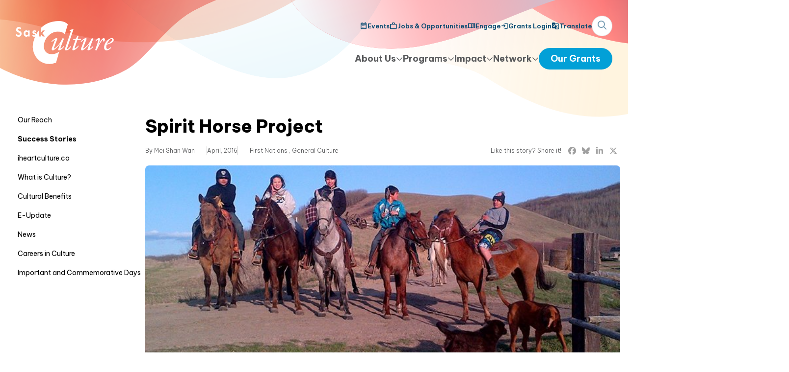

--- FILE ---
content_type: text/html; charset=utf-8
request_url: https://www.saskculture.ca/impact/success-stories/spirit-horse-project
body_size: 14372
content:
<!DOCTYPE html>
<html lang="en">
<head>
    <!--[if lt IE 9]>
    <script src="/design/js/html5shiv.js"></script>
    <script src="/design/js/html5shiv-printshiv.js"></script>
    <![endif]-->
    <meta charset="utf-8"> 

    <link rel="stylesheet" href="/design/css/dijit/themes/claro/claro.css" type="text/css" media="screen,print,handheld" charset="utf-8">
    
    <title>Spirit Horse Project ~ SaskCulture</title>
    
    
    <meta name="viewport" content="width=device-width, initial-scale=1.0, shrink-to-fit=no"/>

    <link rel="stylesheet" href="https://use.fontawesome.com/releases/v5.8.2/css/all.css" integrity="sha384-oS3vJWv+0UjzBfQzYUhtDYW+Pj2yciDJxpsK1OYPAYjqT085Qq/1cq5FLXAZQ7Ay" crossorigin="anonymous">
    <link rel="stylesheet" href="https://code.jquery.com/ui/1.12.1/themes/base/jquery-ui.css" type="text/css">
    <link rel="stylesheet" href="/design/js/clockpicker/jquery-clockpicker.min.css" type="text/css">
    <link rel="stylesheet" href="https://cdnjs.cloudflare.com/ajax/libs/select2/4.0.8/css/select2.min.css" />
    <link rel="stylesheet" href="https://fonts.googleapis.com/css2?family=Material+Symbols+Outlined" />
    <link rel="stylesheet" href="/design/css/all.css?v=kzs813" type="text/css" media="screen,print,handheld" charset="utf-8">
    <link rel="stylesheet" href="/design/css/tailwind.css?v=l2b0aw" type="text/css" media="screen,print,handheld" charset="utf-8">
    <script src="https://kit.fontawesome.com/e14cde3d4f.js" crossorigin="anonymous"></script>

    <link rel="shortcut icon" href="/design/images/favicon.ico">

    

    <script src="https://code.jquery.com/jquery-3.4.1.min.js" integrity="sha256-CSXorXvZcTkaix6Yvo6HppcZGetbYMGWSFlBw8HfCJo=" crossorigin="anonymous"></script>
<script src="https://code.jquery.com/ui/1.12.1/jquery-ui.min.js" integrity="sha256-VazP97ZCwtekAsvgPBSUwPFKdrwD3unUfSGVYrahUqU=" crossorigin="anonymous"></script>
<script src="/design/js/clockpicker/jquery-clockpicker.min.js"></script>
<script src="https://cdnjs.cloudflare.com/ajax/libs/select2/4.0.8/js/select2.full.js"></script>

<script type="text/javascript">
    var dojoConfig = {
        packages: [{
            name: 'atemi',
            location: '/design/js/atemi'
        }],
        async: true,
        locale: 'en-us'
    };
</script>
<script src="https://ajax.googleapis.com/ajax/libs/dojo/1.13.0/dojo/dojo.js"></script>



    <meta name="twitter:card" content="summary_large_image"><meta name="twitter:site" content="@SaskCulture"><meta name="twitter:domain" content="saskculture.ca"><meta property="og:title" content="Spirit Horse Project" /><meta name="twitter:title" content="Spirit Horse Project"><meta property="og:image" content="" /><meta name="twitter:image" content="">

    <script src="https://cdn.jsdelivr.net/npm/shareon@2/dist/shareon.iife.js" defer init></script>

</head>
<body class="
    text-body font-sans relative
" id="story-page">

    <div class="w-[100vw] overflow-x-clip">
        <div class="hidden menu:!block w-[994px] h-[654px] absolute left-[48%] top-0 bg-[url('/design/images/2024/body-right.svg')] 3xl:left-auto 3xl:right-0"></div>
        <div class="
            absolute top-0 bg-[url('/design/images/2024/small-body-bg.png')] w-full h-[100vh] bg-[length:100%_auto] bg-no-repeat z-[-1]
            menu:w-[1696px] menu:h-[234px] menu:left-[-200px] menu:bg-[url('/design/images/2024/body-center.svg')] menu:z-0
            header:left-[50%] header:translate-x-[calc(-50%-176px)]
        "></div>
        <div class="hidden 3xl:!block w-[993px] h-[525px] absolute left-0 top-0 bg-[url('/design/images/2024/body-left.svg')]"></div>

        




<header class="
    relative z-50 pt-4 pb-4
    menu:pt-8 menu:pb-12 menu:px-4
    print:hidden
">
    <div class="flex max-w-[1680px] mx-auto px-4 items-center">
        
        <div>
            <a href="/" title="SaskCulture" class="
                block bg-[url('/design/images/logo.svg')] bg-no-repeat bg-center bg-contain w-[132px] h-[58px]
                menu:w-[200px] menu:h-[88px]
            "></a>
            <img src="/design/images/sc-lotteries-logo-black.svg" alt="SaskCulture" class="hidden print:block">
        </div>

        
        <div class="flex-1"></div>

        
        <a id="sask-menu-open" class="
            bg-darkblue rounded-full w-[40px] h-[40px] text-center leading-[40px] text-white text-xl cursor-pointer
            menu:hidden
        ">
            <i class="fa-regular fa-bars"></i>
            <img src="/design/images/2024/menu-bg.png" width="0"/>
        </a>

        
        <div id="sask-menu" class="flex-1 block absolute top-0 left-0 w-[100vw] h-[100vh] overflow-auto bg-white hidden menu:flex-none menu:relative menu:bg-transparent menu:bg-none menu:w-auto menu:h-auto menu:overflow-visible menu:block">
            <div class="
                pt-16 px-8 pb-32 bg-[url('/design/images/2024/menu-bg.png')] bg-[length:100%] bg-no-repeat
                menu:flex menu:flex-col-reverse menu:bg-none menu:p-0
            ">
                <a id="sask-menu-close" class="
                    absolute top-[25px] right-4 bg-darkblue rounded-full w-[40px] h-[40px] text-center leading-[40px] text-white text-xl cursor-pointer
                    menu:hidden
                ">
                    <i class="fa-regular fa-xmark"></i>
                </a>

                <div class="flex flex-col gap-8 menu:flex-row menu:mt-6 menu:items-center">
                    <div class="flex-1"></div>
                    
                        <div class="sask-dropdown relative" >
                            <a class="sask-toggle flex gap-2 items-center text-lg font-bold whitespace-nowrap block cursor-pointer text-body select-none transition-colors hover:text-black">
                                <span class="flex-1 menu:flex-none">About Us</span>
                                <i class="fa-regular fa-chevron-down text-sm"></i>
                            </a>

                            <div class="sask-menu hidden menu:absolute menu:top-12 menu:left-[-2rem] menu:bg-white menu:px-8 menu:pb-8 pt-2 menu:shadow-xl">
                                
                                    
                                        <div class="mt-6 mb-1 text-[#333333] font-base whitespace-nowrap font-bold">Our People</div>
                                        
                                            <div class="ml-3 text-base mt-2">
                                                <a href="/about/our-people/board-of-directors" class="whitespace-nowrap text-[#333333] cursor-pointer hover:text-blue inline-block " >
                                                    <span>Board of Directors</span>
                                                    <i class="fa-solid fa-chevron-right text-[0.6rem]" aria-hidden="true"></i>
                                                </a>
                                            </div>
                                        
                                            <div class="ml-3 text-base mt-2">
                                                <a href="/about/our-people/volunteers" class="whitespace-nowrap text-[#333333] cursor-pointer hover:text-blue inline-block " >
                                                    <span>Volunteers</span>
                                                    <i class="fa-solid fa-chevron-right text-[0.6rem]" aria-hidden="true"></i>
                                                </a>
                                            </div>
                                        
                                            <div class="ml-3 text-base mt-2">
                                                <a href="/about/our-people/staff" class="whitespace-nowrap text-[#333333] cursor-pointer hover:text-blue inline-block " >
                                                    <span>Staff</span>
                                                    <i class="fa-solid fa-chevron-right text-[0.6rem]" aria-hidden="true"></i>
                                                </a>
                                            </div>
                                        
                                            <div class="ml-3 text-base mt-2">
                                                <a href="/about/our-people/volunteer-adjudicators" class="whitespace-nowrap text-[#333333] cursor-pointer hover:text-blue inline-block " >
                                                    <span>Volunteer Peer Assessor</span>
                                                    <i class="fa-solid fa-chevron-right text-[0.6rem]" aria-hidden="true"></i>
                                                </a>
                                            </div>
                                        

                                    
                                
                                    
                                        <div class="mt-6 mb-1 text-[#333333] font-base whitespace-nowrap font-bold">Our Role</div>
                                        
                                            <div class="ml-3 text-base mt-2">
                                                <a href="/about/our-role/overview" class="whitespace-nowrap text-[#333333] cursor-pointer hover:text-blue inline-block " >
                                                    <span>Overview</span>
                                                    <i class="fa-solid fa-chevron-right text-[0.6rem]" aria-hidden="true"></i>
                                                </a>
                                            </div>
                                        
                                            <div class="ml-3 text-base mt-2">
                                                <a href="/about/our-role/history" class="whitespace-nowrap text-[#333333] cursor-pointer hover:text-blue inline-block " >
                                                    <span>History</span>
                                                    <i class="fa-solid fa-chevron-right text-[0.6rem]" aria-hidden="true"></i>
                                                </a>
                                            </div>
                                        
                                            <div class="ml-3 text-base mt-2">
                                                <a href="/about/our-role/strategic-plan" class="whitespace-nowrap text-[#333333] cursor-pointer hover:text-blue inline-block " >
                                                    <span>Strategic Plan</span>
                                                    <i class="fa-solid fa-chevron-right text-[0.6rem]" aria-hidden="true"></i>
                                                </a>
                                            </div>
                                        
                                            <div class="ml-3 text-base mt-2">
                                                <a href="/about/our-role/year-in-review" class="whitespace-nowrap text-[#333333] cursor-pointer hover:text-blue inline-block " >
                                                    <span>Year in Review</span>
                                                    <i class="fa-solid fa-chevron-right text-[0.6rem]" aria-hidden="true"></i>
                                                </a>
                                            </div>
                                        
                                            <div class="ml-3 text-base mt-2">
                                                <a href="/about/our-role/other-resources" class="whitespace-nowrap text-[#333333] cursor-pointer hover:text-blue inline-block " >
                                                    <span>Other Resources</span>
                                                    <i class="fa-solid fa-chevron-right text-[0.6rem]" aria-hidden="true"></i>
                                                </a>
                                            </div>
                                        

                                    
                                
                                    
                                        <div class="mt-6 mb-1 text-[#333333] font-base whitespace-nowrap font-bold">Our Annual Events</div>
                                        
                                            <div class="ml-3 text-base mt-2">
                                                <a href="/about/our-annual-events/scagm" class="whitespace-nowrap text-[#333333] cursor-pointer hover:text-blue inline-block " >
                                                    <span>Annual General Meeting</span>
                                                    <i class="fa-solid fa-chevron-right text-[0.6rem]" aria-hidden="true"></i>
                                                </a>
                                            </div>
                                        

                                    
                                
                            </div>
                        </div>
                    
                        <div class="sask-dropdown relative" >
                            <a class="sask-toggle flex gap-2 items-center text-lg font-bold whitespace-nowrap block cursor-pointer text-body select-none transition-colors hover:text-black">
                                <span class="flex-1 menu:flex-none">Programs</span>
                                <i class="fa-regular fa-chevron-down text-sm"></i>
                            </a>

                            <div class="sask-menu hidden menu:absolute menu:top-12 menu:left-[-2rem] menu:bg-white menu:px-8 menu:pb-8 pt-2 menu:shadow-xl">
                                
                                    
                                        <div class="mt-6 mb-1 text-[#333333] font-base whitespace-nowrap font-bold">Funding Programs</div>
                                        
                                            <div class="ml-3 text-base mt-2">
                                                <a href="/programs/funding-programs/our-grants" class="whitespace-nowrap text-[#333333] cursor-pointer hover:text-blue inline-block " >
                                                    <span>Our Grants</span>
                                                    <i class="fa-solid fa-chevron-right text-[0.6rem]" aria-hidden="true"></i>
                                                </a>
                                            </div>
                                        
                                            <div class="ml-3 text-base mt-2">
                                                <a href="/programs/funding-programs/logos-and-acknowledgement" class="whitespace-nowrap text-[#333333] cursor-pointer hover:text-blue inline-block " >
                                                    <span>Logos &amp; Acknowledgement</span>
                                                    <i class="fa-solid fa-chevron-right text-[0.6rem]" aria-hidden="true"></i>
                                                </a>
                                            </div>
                                        
                                            <div class="ml-3 text-base mt-2">
                                                <a href="/programs/funding-programs/find-a-grant" class="whitespace-nowrap text-[#333333] cursor-pointer hover:text-blue inline-block " >
                                                    <span>Find a Grant</span>
                                                    <i class="fa-solid fa-chevron-right text-[0.6rem]" aria-hidden="true"></i>
                                                </a>
                                            </div>
                                        
                                            <div class="ml-3 text-base mt-2">
                                                <a href="/programs/funding-programs/how-to-use-the-online-grant-platform" class="whitespace-nowrap text-[#333333] cursor-pointer hover:text-blue inline-block " >
                                                    <span>How to use the Online Grant Platform (OGP)</span>
                                                    <i class="fa-solid fa-chevron-right text-[0.6rem]" aria-hidden="true"></i>
                                                </a>
                                            </div>
                                        
                                            <div class="ml-3 text-base mt-2">
                                                <a href="/programs/funding-programs/funding-program-renewal-project" class="whitespace-nowrap text-[#333333] cursor-pointer hover:text-blue inline-block " >
                                                    <span>Funding Program Renewal Project</span>
                                                    <i class="fa-solid fa-chevron-right text-[0.6rem]" aria-hidden="true"></i>
                                                </a>
                                            </div>
                                        
                                            <div class="ml-3 text-base mt-2">
                                                <a href="/programs/funding-programs/application-assistance" class="whitespace-nowrap text-[#333333] cursor-pointer hover:text-blue inline-block " >
                                                    <span>Application Assistance</span>
                                                    <i class="fa-solid fa-chevron-right text-[0.6rem]" aria-hidden="true"></i>
                                                </a>
                                            </div>
                                        
                                            <div class="ml-3 text-base mt-2">
                                                <a href="/programs/funding-programs/accessibility-fund" class="whitespace-nowrap text-[#333333] cursor-pointer hover:text-blue inline-block " >
                                                    <span>Accessibility Fund</span>
                                                    <i class="fa-solid fa-chevron-right text-[0.6rem]" aria-hidden="true"></i>
                                                </a>
                                            </div>
                                        

                                    
                                
                                    
                                        <div class="mt-6 mb-1 text-[#333333] font-base whitespace-nowrap font-bold">SaskCulture Programs</div>
                                        
                                            <div class="ml-3 text-base mt-2">
                                                <a href="/programs/saskculture-programs/creative-kids" class="whitespace-nowrap text-[#333333] cursor-pointer hover:text-blue inline-block " >
                                                    <span>Creative Kids</span>
                                                    <i class="fa-solid fa-chevron-right text-[0.6rem]" aria-hidden="true"></i>
                                                </a>
                                            </div>
                                        
                                            <div class="ml-3 text-base mt-2">
                                                <a href="/programs/saskculture-programs/culture-days" class="whitespace-nowrap text-[#333333] cursor-pointer hover:text-blue inline-block " >
                                                    <span>Culture Days</span>
                                                    <i class="fa-solid fa-chevron-right text-[0.6rem]" aria-hidden="true"></i>
                                                </a>
                                            </div>
                                        

                                    
                                
                                    
                                        <div class="mt-6 mb-1 text-[#333333] font-base whitespace-nowrap font-bold">Organizational Support</div>
                                        
                                            <div class="ml-3 text-base mt-2">
                                                <a href="/programs/organizational-support/indigenous-awareness-hub" class="whitespace-nowrap text-[#333333] cursor-pointer hover:text-blue inline-block " >
                                                    <span>Indigenous Awareness Hub</span>
                                                    <i class="fa-solid fa-chevron-right text-[0.6rem]" aria-hidden="true"></i>
                                                </a>
                                            </div>
                                        
                                            <div class="ml-3 text-base mt-2">
                                                <a href="/programs/organizational-support/organizational-resources" class="whitespace-nowrap text-[#333333] cursor-pointer hover:text-blue inline-block " >
                                                    <span>Organizational resources</span>
                                                    <i class="fa-solid fa-chevron-right text-[0.6rem]" aria-hidden="true"></i>
                                                </a>
                                            </div>
                                        
                                            <div class="ml-3 text-base mt-2">
                                                <a href="/programs/organizational-support/multicultural-inclusiveness-strategy" class="whitespace-nowrap text-[#333333] cursor-pointer hover:text-blue inline-block " >
                                                    <span>Diversity and Inclusiveness</span>
                                                    <i class="fa-solid fa-chevron-right text-[0.6rem]" aria-hidden="true"></i>
                                                </a>
                                            </div>
                                        
                                            <div class="ml-3 text-base mt-2">
                                                <a href="/programs/organizational-support/cultural-planning" class="whitespace-nowrap text-[#333333] cursor-pointer hover:text-blue inline-block " >
                                                    <span>Cultural Planning</span>
                                                    <i class="fa-solid fa-chevron-right text-[0.6rem]" aria-hidden="true"></i>
                                                </a>
                                            </div>
                                        
                                            <div class="ml-3 text-base mt-2">
                                                <a href="/programs/organizational-support/nonprofit-lifecycles" class="whitespace-nowrap text-[#333333] cursor-pointer hover:text-blue inline-block " >
                                                    <span>Nonprofit Lifecycles</span>
                                                    <i class="fa-solid fa-chevron-right text-[0.6rem]" aria-hidden="true"></i>
                                                </a>
                                            </div>
                                        
                                            <div class="ml-3 text-base mt-2">
                                                <a href="/programs/organizational-support/consultant-directory" class="whitespace-nowrap text-[#333333] cursor-pointer hover:text-blue inline-block " >
                                                    <span>Consultant Directory</span>
                                                    <i class="fa-solid fa-chevron-right text-[0.6rem]" aria-hidden="true"></i>
                                                </a>
                                            </div>
                                        
                                            <div class="ml-3 text-base mt-2">
                                                <a href="/programs/organizational-support/respectline" class="whitespace-nowrap text-[#333333] cursor-pointer hover:text-blue inline-block " >
                                                    <span>SaskCulture Respect Resource Line</span>
                                                    <i class="fa-solid fa-chevron-right text-[0.6rem]" aria-hidden="true"></i>
                                                </a>
                                            </div>
                                        

                                    
                                
                            </div>
                        </div>
                    
                        <div class="sask-dropdown relative" aria-current="location">
                            <a class="sask-toggle flex gap-2 items-center text-lg font-bold whitespace-nowrap block cursor-pointer text-body select-none transition-colors hover:text-black">
                                <span class="flex-1 menu:flex-none">Impact</span>
                                <i class="fa-regular fa-chevron-down text-sm"></i>
                            </a>

                            <div class="sask-menu hidden menu:absolute menu:top-12 menu:left-[-2rem] menu:bg-white menu:px-8 menu:pb-8 pt-2 menu:shadow-xl">
                                
                                    
                                        <div class="text-base mt-2">
                                            <a href="/impact/our-reach" class="whitespace-nowrap text-body cursor-pointer hover:text-blue inline-block " >
                                                <span>Our Reach</span>
                                                <i class="fa-solid fa-chevron-right text-[0.6rem]" aria-hidden="true"></i>
                                            </a>
                                        </div>
                                    
                                
                                    
                                        <div class="text-base mt-2">
                                            <a href="/impact/success-stories" class="whitespace-nowrap text-body cursor-pointer hover:text-blue inline-block text-red font-bold before:content-['▪'] before:inline-block before:relative before:align-[2px]" aria-current="page">
                                                <span>Success Stories</span>
                                                <i class="fa-solid fa-chevron-right text-[0.6rem]" aria-hidden="true"></i>
                                            </a>
                                        </div>
                                    
                                
                                    
                                        <div class="text-base mt-2">
                                            <a href="/impact/iheartculture" class="whitespace-nowrap text-body cursor-pointer hover:text-blue inline-block " >
                                                <span>iheartculture.ca</span>
                                                <i class="fa-solid fa-chevron-right text-[0.6rem]" aria-hidden="true"></i>
                                            </a>
                                        </div>
                                    
                                
                                    
                                        <div class="text-base mt-2">
                                            <a href="/impact/what-is-culture" class="whitespace-nowrap text-body cursor-pointer hover:text-blue inline-block " >
                                                <span>What is Culture?</span>
                                                <i class="fa-solid fa-chevron-right text-[0.6rem]" aria-hidden="true"></i>
                                            </a>
                                        </div>
                                    
                                
                                    
                                        <div class="text-base mt-2">
                                            <a href="/impact/cultural-benefits" class="whitespace-nowrap text-body cursor-pointer hover:text-blue inline-block " >
                                                <span>Cultural Benefits</span>
                                                <i class="fa-solid fa-chevron-right text-[0.6rem]" aria-hidden="true"></i>
                                            </a>
                                        </div>
                                    
                                
                                    
                                        <div class="text-base mt-2">
                                            <a href="/impact/e-update" class="whitespace-nowrap text-body cursor-pointer hover:text-blue inline-block " >
                                                <span>E-Update</span>
                                                <i class="fa-solid fa-chevron-right text-[0.6rem]" aria-hidden="true"></i>
                                            </a>
                                        </div>
                                    
                                
                                    
                                        <div class="text-base mt-2">
                                            <a href="/impact/news" class="whitespace-nowrap text-body cursor-pointer hover:text-blue inline-block " >
                                                <span>News</span>
                                                <i class="fa-solid fa-chevron-right text-[0.6rem]" aria-hidden="true"></i>
                                            </a>
                                        </div>
                                    
                                
                                    
                                        <div class="text-base mt-2">
                                            <a href="/impact/careers-in-culture" class="whitespace-nowrap text-body cursor-pointer hover:text-blue inline-block " >
                                                <span>Careers in Culture</span>
                                                <i class="fa-solid fa-chevron-right text-[0.6rem]" aria-hidden="true"></i>
                                            </a>
                                        </div>
                                    
                                
                                    
                                        <div class="text-base mt-2">
                                            <a href="/impact/important-commemorative-dates" class="whitespace-nowrap text-body cursor-pointer hover:text-blue inline-block " >
                                                <span>Important and Commemorative Days</span>
                                                <i class="fa-solid fa-chevron-right text-[0.6rem]" aria-hidden="true"></i>
                                            </a>
                                        </div>
                                    
                                
                            </div>
                        </div>
                    
                        <div class="sask-dropdown relative" >
                            <a class="sask-toggle flex gap-2 items-center text-lg font-bold whitespace-nowrap block cursor-pointer text-body select-none transition-colors hover:text-black">
                                <span class="flex-1 menu:flex-none">Network</span>
                                <i class="fa-regular fa-chevron-down text-sm"></i>
                            </a>

                            <div class="sask-menu hidden menu:absolute menu:top-12 menu:left-[-2rem] menu:bg-white menu:px-8 menu:pb-8 pt-2 menu:shadow-xl">
                                
                                    
                                        <div class="mt-6 mb-1 text-[#333333] font-base whitespace-nowrap font-bold">Members</div>
                                        
                                            <div class="ml-3 text-base mt-2">
                                                <a href="/network/members/member-benefits" class="whitespace-nowrap text-[#333333] cursor-pointer hover:text-blue inline-block " >
                                                    <span>Member Benefits</span>
                                                    <i class="fa-solid fa-chevron-right text-[0.6rem]" aria-hidden="true"></i>
                                                </a>
                                            </div>
                                        
                                            <div class="ml-3 text-base mt-2">
                                                <a href="/network/members/member-directory" class="whitespace-nowrap text-[#333333] cursor-pointer hover:text-blue inline-block " >
                                                    <span>Member Directory</span>
                                                    <i class="fa-solid fa-chevron-right text-[0.6rem]" aria-hidden="true"></i>
                                                </a>
                                            </div>
                                        
                                            <div class="ml-3 text-base mt-2">
                                                <a href="/network/members/members-say" class="whitespace-nowrap text-[#333333] cursor-pointer hover:text-blue inline-block " >
                                                    <span>SaskCulture Members Say...</span>
                                                    <i class="fa-solid fa-chevron-right text-[0.6rem]" aria-hidden="true"></i>
                                                </a>
                                            </div>
                                        
                                            <div class="ml-3 text-base mt-2">
                                                <a href="/network/members/become-a-member-saskculture" class="whitespace-nowrap text-[#333333] cursor-pointer hover:text-blue inline-block " >
                                                    <span>Become a Member</span>
                                                    <i class="fa-solid fa-chevron-right text-[0.6rem]" aria-hidden="true"></i>
                                                </a>
                                            </div>
                                        

                                    
                                
                                    
                                        <div class="mt-6 mb-1 text-[#333333] font-base whitespace-nowrap font-bold">Partners &amp; Initiatives</div>
                                        
                                            <div class="ml-3 text-base mt-2">
                                                <a href="/network/partners-initiatives/our-partners" class="whitespace-nowrap text-[#333333] cursor-pointer hover:text-blue inline-block " >
                                                    <span>Our Partners</span>
                                                    <i class="fa-solid fa-chevron-right text-[0.6rem]" aria-hidden="true"></i>
                                                </a>
                                            </div>
                                        
                                            <div class="ml-3 text-base mt-2">
                                                <a href="/network/partners-initiatives/tri-global-partnership" class="whitespace-nowrap text-[#333333] cursor-pointer hover:text-blue inline-block " >
                                                    <span>Tri-Global Partnership</span>
                                                    <i class="fa-solid fa-chevron-right text-[0.6rem]" aria-hidden="true"></i>
                                                </a>
                                            </div>
                                        
                                            <div class="ml-3 text-base mt-2">
                                                <a href="/network/partners-initiatives/resilience-and-respect" class="whitespace-nowrap text-[#333333] cursor-pointer hover:text-blue inline-block " >
                                                    <span>Resilience &amp; Respect: Canada 150 &amp; Beyond</span>
                                                    <i class="fa-solid fa-chevron-right text-[0.6rem]" aria-hidden="true"></i>
                                                </a>
                                            </div>
                                        

                                    
                                
                            </div>
                        </div>
                    

                    <a
                        href="/programs/funding-programs/our-grants"
                        class="block bg-blue text-white text-center text-lg font-bold py-2 px-6 rounded-full whitespace-nowrap transition-colors hover:bg-tangerine mx-[-0.75rem] menu:mx-0"
                    >Our Grants</a>
                </div>

                <div class="
                    flex flex-col gap-4 mt-8 border-t border-[#b0b0b0]/50 pt-4 relative
                    menu:flex-row menu:items-center menu:mt-0 menu:border-t-0 menu:pt-0 menu:gap-8
                ">
                    <div class="flex-1"></div>

                    
                        <a href="/events" class="flex gap-2 items-center text-darkblue text-[13px] font-semibold whitespace-nowrap no-underline transition-colors hover:text-black">
                            <span class="material-symbols-outlined notranslate text-base" aria-hidden="true">calendar_month</span>
                            <span>Events</span>
                        </a>
                    
                        <a href="/jobs-opportunities" class="flex gap-2 items-center text-darkblue text-[13px] font-semibold whitespace-nowrap no-underline transition-colors hover:text-black">
                            <span class="material-symbols-outlined notranslate text-base" aria-hidden="true">work</span>
                            <span>Jobs &amp; Opportunities</span>
                        </a>
                    
                        <a href="/engage" class="flex gap-2 items-center text-darkblue text-[13px] font-semibold whitespace-nowrap no-underline transition-colors hover:text-black">
                            <span class="material-symbols-outlined notranslate text-base" aria-hidden="true">menu_book</span>
                            <span>Engage</span>
                        </a>
                    
                        <a href="https://grants.saskculture.ca/" class="flex gap-2 items-center text-darkblue text-[13px] font-semibold whitespace-nowrap no-underline transition-colors hover:text-black">
                            <span class="material-symbols-outlined notranslate text-base" aria-hidden="true">login</span>
                            <span>Grants Login</span>
                        </a>
                    

                    <a
                        href="https://www-saskculture-ca.translate.goog/impact/success-stories/spirit-horse-project?_x_tr_sl=auto&_x_tr_tl=en"
                        class="flex gap-2 items-center text-darkblue text-[13px] font-semibold whitespace-nowrap no-underline transition-colors hover:text-black"
                    >
                        <span class="material-symbols-outlined notranslate text-base" aria-hidden="true">g_translate</span>
                        <span>Translate</span>
                    </a>

                    <div class="hidden menu:block">
                        <a id="sask-search-toggle" class="text-[#749BB2] bg-white rounded-full w-[42px] h-[42px] block leading-[38px] text-lg text-center border border-[#DEDEDE] cursor-pointer">
                            <i class="fa-regular fa-magnifying-glass"></i>
                            <i class="fa-regular fa-close !hidden"></i>
                        </a>
                    </div>

                    <form id="sask-search" method="GET" action="/search" class="mt-6 flex mx-[-0.7em] menu:mt-0 menu:mx-0 menu:absolute menu:w-[calc(100%-60px)] menu:hidden">
                        <input id="sask-search-box" type="text" name="q" placeholder="What are you looking for?" class="py-3 px-6 border-2 border-slate-300 border-r-0 rounded-l-full flex-1 min-w-[50px]">
                        <button type="submit" class="bg-blue text-white block px-6 rounded-r-full">GO</button>
                    </form>

                    <div class="mt-6 menu:hidden">
                        <img src="/design/images/lotteries-logo-colour.svg" class="w-[200px]">
                    </div>
                </div>
            </div>
        </div>
    </div>
</header>

        
<div class="
    max-w-[1280px] mx-auto flex gap-16 pt-6 pb-16 px-4 bg-white relative z-[1]
    menu:bg-transparent menu:pt-8
">
    <nav class="
        sub
        hidden
        menu:!block
    ">
        


    
        


    
        



    
        <div>
            
                <ul class="first">
                    <li>
                        <a href="/impact/our-reach" class=" ">
                            Our Reach
                        </a>
                    </li>
                </ul>
            
        </div>
    
        <div>
            
                <ul class="first">
                    <li>
                        <a href="/impact/success-stories" class="active ">
                            Success Stories
                        </a>
                    </li>
                </ul>
            
        </div>
    
        <div>
            
                <ul class="first">
                    <li>
                        <a href="/impact/iheartculture" class=" ">
                            iheartculture.ca
                        </a>
                    </li>
                </ul>
            
        </div>
    
        <div>
            
                <ul class="first">
                    <li>
                        <a href="/impact/what-is-culture" class=" ">
                            What is Culture?
                        </a>
                    </li>
                </ul>
            
        </div>
    
        <div>
            
                <ul class="first">
                    <li>
                        <a href="/impact/cultural-benefits" class=" ">
                            Cultural Benefits
                        </a>
                    </li>
                </ul>
            
        </div>
    
        <div>
            
                <ul class="first">
                    <li>
                        <a href="/impact/e-update" class=" ">
                            E-Update
                        </a>
                    </li>
                </ul>
            
        </div>
    
        <div>
            
                <ul class="first">
                    <li>
                        <a href="/impact/news" class=" ">
                            News
                        </a>
                    </li>
                </ul>
            
        </div>
    
        <div>
            
                <ul class="first">
                    <li>
                        <a href="/impact/careers-in-culture" class=" ">
                            Careers in Culture
                        </a>
                    </li>
                </ul>
            
        </div>
    
        <div>
            
                <ul class="first">
                    <li>
                        <a href="/impact/important-commemorative-dates" class=" ">
                            Important and Commemorative Days
                        </a>
                    </li>
                </ul>
            
        </div>
    



    


    


    </nav>

    <div class="flex-1">
        <h1 class="text-[32px] leading-[110%] font-extrabold text-black menu:my-4 menu:text-4xl menu:leading-12">Spirit Horse Project</h1>

        <div class="attribution font-light text-[12px] my-4 text-[#58595B] flex flex-col gap-2 menu:gap-6 menu:items-center menu:flex-row">
            <div class="flex gap-2 items-start menu:gap-6">
                
                    <span class="author border-r border-[#d0d0d0] pr-2 menu:pr-6">By Mei Shan Wan</span>
                
                
                    <span class="date">April, 2016</span>
                

                
                
                    <span class="cultural-areas flex-1 border-l border-[#d0d0d0] pl-2 menu:pl-6">
                        
                            <a href="/impact/success-stories?cultural_area=7" class="text-[#58595B] hover:text-blue">First Nations </a>, 
                        
                            <a href="/impact/success-stories?cultural_area=4" class="text-[#58595B] hover:text-blue">General Culture</a>
                        
                    </span>
                
                
            </div>
            <div class="flex-1"></div>
            <div class="social shareon flex items-center gap-2 menu:gap-0" data-url="https://www.saskculture.ca/impact/success-stories/spirit-horse-project">
                <div class="mr-2">Like this story? Share it!</div>
                <div class="flex-1"></div>
                <a class="facebook text-base text-[#9F9F9F] text-center w-[28px] h-[28px] leading-[28px] block rounded-full transition-colors menu:hover:text-white menu:hover:bg-darkblue border menu:border-0" data-title="Spirit Horse Project"><i class="fa-brands fa-facebook"></i></a>
                <a class="bluesky text-base text-[#9F9F9F] text-center w-[28px] h-[28px] leading-[28px] block rounded-full transition-colors menu:hover:text-white menu:hover:bg-darkblue border menu:border-0" data-title="Spirit Horse Project"><i class="fa-brands fa-bluesky"></i></a>
                <a class="linkedin text-base text-[#9F9F9F] text-center w-[28px] h-[28px] leading-[28px] block rounded-full transition-colors menu:hover:text-white menu:hover:bg-darkblue border menu:border-0" data-title="Spirit Horse Project"><i class="fa-brands fa-linkedin-in"></i></a>
                <a class="twitter text-base text-[#9F9F9F] text-center w-[28px] h-[28px] leading-[28px] block rounded-full transition-colors menu:hover:text-white menu:hover:bg-darkblue border menu:border-0" data-title="Spirit Horse Project"><i class="fa-brands fa-x-twitter"></i></a>
                <a class="web-share text-base text-[#9F9F9F] text-center w-[28px] h-[28px] leading-[28px] block rounded-full transition-colors menu:hover:text-white menu:hover:bg-darkblue border menu:border-0" data-title="Spirit Horse Project"><i class="fa-regular fa-share-nodes"></i></a>
            </div>
        </div>

        
            <img alt="" class="w-full rounded-lg" height="319" src="https://www.saskculture.ca/content/images/Rock_Ridge1_WEB.2e16d0ba.fill-904x400.jpg" width="auto">
            
        

        <div class="
            flex flex-col mt-8
            menu:flex-row-reverse menu:gap-8
        ">
            <div class="tools w-full menu:w-[260px]">
                

                
                    
                    
                        <div class="engage">

                            <h3 class="text-[20px] font-extrabold text-black mt-6 mb-4 hidden menu:block">In this Issue</h3>

                            <a href="/engage/engage-volume-6-issue-2-spring-2016" class="flex items-center gap-4 text-sm text-[#58595B] hover:text-blue transition-colors p-2 bg-[#FFFAED] rounded-md border border-[#FFE2AE] menu:border-0 menu:p-0 menu:bg-white">
                                <img alt="Cover of Engage Magazine Spring 2016 - A group of people in colourful dance outfits stand in a line." class="rounded-md" height="78" src="https://www.saskculture.ca/content/images/Cover_EngageSpring2016_WEB.2e16d0ba.fill-60x78.jpg" width="60">
                                <div>
                                    <div class="text-[12px] text-black font-extrabold menu:hidden">From this Issue</div>
                                    <div class="font-semibold italic">Engage</div>
                                    <div>Volume  6, Issue 2, Spring 2016</div>
                                </div>
                            </a>

                            <div class="my-4 hidden menu:flex">
                                
                                
                                    
                                        <a  href="/impact/success-stories/belinda-daniels"
                                            class="
                                                flex gap-1 items-center group relative
                                                after:content-[attr(data-tooltip)] after:absolute after:top-0 after:-translate-y-[calc(100%+10px)] after:left-1/2 after:-translate-x-1/2 after:bg-black after:p-2 after:rounded-md after:text-[#FFF5DA] after:text-[11px] after:font-bold after:leading-[normal] after:w-[165px] after:hidden hover:after:block
                                                before:content before:absolute before:top-0 before:translate-y-[-10px] before:left-1/2 before:-translate-x-1/2 before:border-[8px] before:border-transparent before:border-t-black before:hidden hover:before:block
                                            "
                                            data-tooltip="Belinda Daniels"
                                        >
                                            <span class="block rounded-full w-[24px] h-[24px] bg-blue text-center leading-[22px] text-white transition-colors group-hover:bg-darkblue"><i class="fa-solid fa-arrow-left text-sm"></i></span>
                                            <span class="text-[11px] font-medium text-[#58595B] transition-colors group-hover:text-darkblue">Previous Story</span>
                                        </a>
                                    
                                    <div class="flex-1"></div>
                                    
                                        <a  href="/impact/success-stories/dance-as-a-gateway-into-ukrainian-culture"
                                            class="
                                                flex gap-1 items-center group relative
                                                after:content-[attr(data-tooltip)] after:absolute after:top-0 after:-translate-y-[calc(100%+10px)] after:left-1/2 after:-translate-x-1/2 after:bg-black after:p-2 after:rounded-md after:text-[#FFF5DA] after:text-[11px] after:font-bold after:leading-[normal] after:w-[165px] after:hidden hover:after:block
                                                before:content before:absolute before:top-0 before:translate-y-[-10px] before:left-1/2 before:-translate-x-1/2 before:border-[8px] before:border-transparent before:border-t-black before:hidden hover:before:block
                                            "
                                            data-tooltip="Dance as a Gateway into Ukrainian Culture"
                                        >
                                            <span class="text-[11px] font-medium text-[#58595B] transition-colors group-hover:text-darkblue">Next Story</span>
                                            <span class="block rounded-full w-[24px] h-[24px] bg-blue text-center leading-[22px] text-white group-hover:bg-darkblue"><i class="fa-solid fa-arrow-right text-sm"></i></span>
                                        </a>
                                    
                                
                                
                            </div>
                            
                        </div>
                    
                    
                

                
                    <div class="programs">
                        <h3 class="text-[16px] font-extrabold text-black mb-4 mt-8 menu:mt-16 menu:text-[20px]">Related Programs</h3>
                        
                            
                                <a href="/programs/funding-programs/grants/aboriginal-arts-and-culture-leadership-grant" class="flex items-center gap-4 mb-4 hover:text-blue transition-colors">
                                    <img alt="Gathering of the Descendants of the Big Bear Band" class="rounded-md w-[100px] menu:w-[76px]" height="104" src="https://www.saskculture.ca/content/images/Meeting.17c7bb07.fill-152x104.jpg" width="auto">
                                    <div class="text-[14px] font-extrabold flex-1">Aboriginal Arts and Culture Leadership Grant</div>
                                </a>
                            
                        
                    </div>
                
            </div>

            <div class="flex-1">
                
                    <section class="sask-block">
                        
                            <div class="[&_p]:my-4 [&_h2]:text-2xl [&_h2]:font-bold [&_h3]:text-xl [&_h3]:font-bold [&_a:hover]:underline [&_ul]:list-disc [&_ul]:ml-8 [&_ul]:my-4 [&_li]:my-4 [&_ol]:list-decimal [&_ol]:ml-8 [&_ol]:my-4 [&_blockquote]:my-8 [&_blockquote]:text-xl [&_blockquote]:font-bold">
                                <p>
	<strong>Many Indigenous cultures believe the horse possesses great spiritual power and strength, as well as symbolic freedom as a teller of truth.  Connecting Indigenous youth, particularly those at risk, with horses helps open the doors to healing and healthy living, as well as providing an important immersion in traditional Indigenous culture. </strong></p>
<p>
	The Spirit Horse Project, coordinated through <a href="http://allnationshope.ca/" target="_blank">All Nations Hope Network</a>, aims to provide a cultural immersion experience for young Indigenous youth growing up in the inner-city of Regina.  While the project includes mentoring and training in traditional Indigenous ways, languages and ceremonies – including sessions with an Elder who engaged the youth in storytelling, singing, drumming and braiding sweet grass - a big part of the experience is learning about traditional horsemanship.</p>
<p>
	According to organizer Margaret Poitras, “Learning to interact with a large and powerful animal, such as a horse, either by caring for, learning horsemanship skills, or participating in traditional activities, offers the opportunity to develop a healthy self, including developing self-esteem, self-confidence, self-respect, self-monitoring, and self-control.  It encourages the development of clear communication, healthy boundaries, assertiveness, empowerment, empathy and compassion.  Also, good dose of humility and humour are important when interacting with horses.”</p>
<p>
	The Spirit Horse Project is held in partnership with the Rock Ridge Riding Program located on Eagle Brothers Ranch, on the Muscowpetung First Nation.  Well-renown Indigenous horse trainer and owner/operator of the ranch, Kamao Cappo has worked with many different youth groups and is skilled at helping youth create a powerful connection with a horse.</p>
<p>
	“When I started this program 12 years ago, I wanted the children in the community to just enjoy the pure love of horses and give them the opportunity to know of the awesome experience that horses give,” he says. “I offered the program to everybody in the community, and from there it grew.”</p>
<blockquote>
	<h3>
		"Participating in traditional activities offers the opportunity to develop a healthy sefl, including developing self-esteem, self-confidence, self-respect, self-monitoring and self-control."</h3>
</blockquote>
<p>
	Respecting the relationships with animals and nature are principles intrinsically woven in First Nations culture. The riding program finds success by nurturing the motivation inspired by the relationship between the horses and the young riders. Rock Ridge riders are taught to treat the horses with kindness and respect. They learn to respect the horse and learn to get along with them without being cruel or domineering.</p>
<p>
	“The horses are used as a venue to be able to speak to the children,” says Cappo. “We talk to [the young riders] about what’s coming ahead for them as teenagers and the responsibilities that they’ll have to grow into. We pass on the lessons of life that my grandparents gave to me.”</p>
<p>
	The Spirit Horse Project is one of many groups and individuals who have found benefits at The Rock Ridge Riding Program.  In fact, the Riding Program is now partially operated by graduates from the program.  This focus on teaching work ethic and responsibility has resulted in the area’s reserves having some of the lowest gang participation rates around.  And, for those who have moved on from the program, Cappo says, almost all of the program’s graduates are now part of the workforce. “What you put into the children is what you get out of them,” he says. “We as ranchers have an obligation to give back to the community and when we do, the children and youth benefit greatly.”</p>
<p>
	<img alt="image" class="richtext-image full-width" height="468" src="https://www.saskculture.ca/content/images/Rock_ridge_6.width-800.jpg" width="576"></p>
<p>
	Cappo explains that the Rock Ridge Riding Program primarily focuses on giving the riders a fun and enjoyable experience.  “Out of ten kids, you’ll have one that will fall in love with the horses and you can’t keep them away. From there, they start to learn horsemanship, and if they stick with it they are invited to come back in the fall to ride with the more experienced youth. When riders are invited back there is an expectation of work to earn back what they receive from the program.”</p>
<p>
	The Spirit Horse Project, coordinated by All Nations Hope Network, with funding from SaskCulture’s Aboriginal Arts and Culture Leadership grant, was able to take a total of 86 children and youth out over the course of 14 day trips to the ranch for the cultural and riding experience.</p>

                            </div>

                        
                    </section>
                
            </div>

        </div>

        
        
            
                <div class="more-issue">
                    <h3 class="text-[16px] font-extrabold text-black mt-6 mb-4 menu:text-[20px]">More from this Issue</h3>
                    <div class="flex gap-3 flex-col menu:flex-row">
                        
                            <a href="/impact/success-stories/belinda-daniels" class="flex-1 flex gap-3 items-center group">
                                <img alt="Belinda.Daniels1" class="rounded-md" height="auto" src="https://www.saskculture.ca/content/images/Belinda.Daniels1.2e16d0ba.fill-120x95.jpg" width="auto">
                                <div class="flex flex-col gap-2 menu:gap-0">
                                    <div class="font-light text-sm text-[#58595B] group-hover:text-darkblue"><i class="fa-regular fa-angle-left"></i> Previous Story</div>
                                    <div class="text-black font-bold group-hover:text-darkblue">Belinda Daniels</div>
                                </div>
                            </a>
                        
                        
                            <a href="/impact/success-stories/dance-as-a-gateway-into-ukrainian-culture" class="flex-1 flex gap-3 items-center group">
                                <img alt="UCC3 WEB" class="rounded-md" height="auto" src="https://www.saskculture.ca/content/images/UCC3_WEB.2e16d0ba.fill-120x95.jpg" width="auto">
                                <div class="flex flex-col gap-2 menu:gap-0">
                                    <div class="font-light text-sm text-[#58595B] group-hover:text-darkblue">Next Story <i class="fa-regular fa-angle-right"></i></div>
                                    <div class="text-black font-bold group-hover:text-darkblue">Dance as a Gateway into Ukrainian Culture</div>
                                </div>
                            </a>
                        
                    </div>
                </div>
            
        
        

        
            
                <div class="keywords flex gap-2 flex-wrap items-center my-16">
                    
                        <a href="/impact/success-stories?keyword=23"
                           class="py-1 px-3 border border-[#DEDEDE] rounded-full text-black text-[12px] font-semibold hover:bg-blue hover:text-white hover:border-blue transition-colors">cultural engagement</a>
                    
                        <a href="/impact/success-stories?keyword=28"
                           class="py-1 px-3 border border-[#DEDEDE] rounded-full text-black text-[12px] font-semibold hover:bg-blue hover:text-white hover:border-blue transition-colors">engaging youth</a>
                    
                        <a href="/impact/success-stories?keyword=38"
                           class="py-1 px-3 border border-[#DEDEDE] rounded-full text-black text-[12px] font-semibold hover:bg-blue hover:text-white hover:border-blue transition-colors">learning</a>
                    
                        <a href="/impact/success-stories?keyword=74"
                           class="py-1 px-3 border border-[#DEDEDE] rounded-full text-black text-[12px] font-semibold hover:bg-blue hover:text-white hover:border-blue transition-colors">youth</a>
                    
                </div>
            
        
    </div>
</div>

        <footer class="print:hidden">
    <div class="notice">
        <div class="treaty">
            <div class="text">
                <h3>We are Treaty people</h3>
                <p>SaskCulture&#x27;s work and support reaches lands covered by Treaties 2, 4, 5, 6, 8, and 10, the traditional lands of the Cree, Dakota, Dene, Lakota, Nakota and Saulteaux peoples, as well as homeland of the Métis.</p>
            </div>
        </div>
        <div class="accessibility">
            <div class="text">
                <h3>We aim to be accessible and safe for everyone</h3>
                <p>Our office, including front door and washrooms, is wheelchair-accessible (building access at Cornwall Street entrance) during regular office hours. A proud supporter of safer and inclusive spaces initiatives, we are committed to a workplace free from hate, discrimination or harassment, where everyone is welcome.</p>
            </div>
        </div>
    </div>
    <div class="top">
        <div class="columns">
            <div class="column newsletter">
                <h4>Get the SaskCulture e-Update</h4>
                <a href="http://visitor.r20.constantcontact.com/manage/optin?v=[base64]%3D%3D">
                    <p>Get the news on funding deadlines, development opportunities, job opportunities, award winners, community highlights and more.</p>
                    <span class="signup">Sign Up</span>
                </a>
            </div>

            <div class="column funding">
                <h4>Funded by</h4>
                <a href="https://www.sasklotteries.ca/home.htm" class="lotteries" target="_blank">
                    <img src="/design/images/lotteries-logo-white-vertical.svg" alt="Funded by Sask Lotteries" width="152">
                </a>
            </div>

            <div class="column contact">
                <h4>Contact Us</h4>
                <ul>
                    <li>
                        <address>
                            #404, 2125 - 11th Avenue<br>
                            Regina, SK   S4P 3X3
                        </address>
                    </li>
                    <li>
                        <a href="mailto:info@saskculture.ca" class="email">info@saskculture.ca</a>
                    </li>
                    <li>
                        <span class="phone">(306) 780-9284</span>
                    </li>

                    <li>
                        <div class="hours">
                            <i class="fas fa-clock"></i>
                            <span class="text">
                                <p>Office Hours:</p>

<p>8:30 am - 12:00 pm<br />
12:30 pm - 4:00 pm</p>
                            </span>
                        </div>
                    </li>
                </ul>
            </div>

            <div class="column social">
                <h4>Connect with Us</h4>
                <div class="social-links">
                    <a class="twitter" href="http://twitter.com/SaskCulture" target="_blank"></a>
                    <a class="youtube" href="https://www.youtube.com/channel/UCpFLLLVjE7tiPsCfkHKB2vQ" target="_blank"></a>
                    <a class="facebook" href="https://www.facebook.com/SaskCulture" target="_blank"></a>
                    <a class="instagram" href="https://www.instagram.com/saskculture/" target="_blank"></a>
                </div>
            </div>
        </div>
    </div>

    <div class="bottom">
        <div class="columns">
            <div class="column nav">
                
                    <a href="/disclaimer">Disclaimer</a>
                
            </div>
            <div class="column bug">
                Design + Development: <a href="https://www.structuredabstraction.com" target="_blank">Structured Abstraction</a>
            </div>
        </div>
    </div>
</footer>

    </div>

    
<script type="text/javascript">
window.fbAsyncInit = function(){
    FB.init({appId: 'SettingModuleProxy(FACEBOOK_APP_ID)', xfbml: true, version: 'v2.0' });
};
(function(d, s, id){
    var js, fjs = d.getElementsByTagName(s)[0];
    if (d.getElementById(id)) {return;}
    js = d.createElement(s); js.id = id;
    js.src = "//connect.facebook.net/en_US/sdk.js";
    fjs.parentNode.insertBefore(js, fjs);
}(document, 'script', 'facebook-jssdk'));

function postToFeed(title, desc, url, image) {
    var obj = {method: 'feed', link: url, picture: 'https://www.saskculture.sk.ca/design/images/'+image, name: title, description: desc};
    function callback(response) { }
    FB.ui(obj, callback);
}

require([
    "dojo/query",
    "dojo/_base/event",

    "dojo/domReady!"
], function(
    query,
    event
) {
    query('.social a.fb').on('click', function(evt) {
        event.stop(evt);

        var anchor = evt.currentTarget;
        postToFeed(
            anchor.getAttribute('data-title'),
            anchor.getAttribute('data-description'),
            anchor.getAttribute('href'),
            anchor.getAttribute('data-image')
        );
    });
});
</script>


    <script type="text/javascript">
        var _userway_config = {
            position: '3',
            account: 'y8hyTkOw3T'
        };
    </script>
    <script type="text/javascript" src="https://cdn.userway.org/widget.js"></script>

    <script type="text/javascript">
        require([
            "dojo/query",
            "dojo/on",
            "dojo/dom-class",
            "dojo/mouse",

            "dojo/NodeList-traverse",
            "dojo/domReady!"
        ], function(query, on, domClass, mouse) {

            (function() {
                query('.sask-dropdown').forEach((dropdown) => {
                    var toggle = query('.sask-toggle', dropdown)[0];
                    var menu = query('.sask-menu', dropdown)[0];

                    var is_hovering = false;
                    on(dropdown, mouse.enter, (e) => {
                        is_hovering = true;
                    });
                    on(dropdown, mouse.leave, (e) => {
                        is_hovering = false;
                    });

                    on(toggle, 'click', (e) => {
                        var open = domClass.contains(dropdown, 'open');
                        query('.sask-dropdown').forEach((i) => {
                            domClass.remove(i, 'open');
                            domClass.add(query('.sask-menu', i)[0], 'hidden');
                        });
                        if (!open) {
                            domClass.add(dropdown, 'open');
                            domClass.remove(menu, 'hidden');
                        }
                    });

                    on(window.document, 'click', function(e) {
                        if (!is_hovering) {
                            domClass.remove(dropdown, 'open');
                            domClass.add(menu, 'hidden');
                        }
                    });
                });

                on(query('#sask-menu-open'), 'click', (e) => {
                    e.preventDefault();
                    e.stopPropagation();

                    domClass.remove(query('#sask-menu')[0], 'hidden');
                    domClass.add(query('body')[0], 'sask-menu-open');
                });

                on(query('#sask-menu-close'), 'click', (e) => {
                    e.preventDefault();
                    e.stopPropagation();

                    domClass.add(query('#sask-menu')[0], 'hidden');
                    domClass.remove(query('body')[0], 'sask-menu-open');
                });
            })();

            (function() {
                var search = query('#sask-search')[0];
                var searchBox = query('#sask-search-box')[0];
                query('#sask-search-toggle').forEach((toggle) => {
                    on(toggle, 'click', (e) => {
                        e.preventDefault();
                        e.stopPropagation();

                        var closeIcon = query('.fa-close', toggle)[0];
                        var magnifyingIcon = query('.fa-magnifying-glass', toggle)[0];

                        var closed = domClass.contains(search, 'menu:hidden');
                        if (closed) {
                            domClass.remove(search, 'menu:hidden');
                            domClass.remove(closeIcon, '!hidden');
                            domClass.add(magnifyingIcon, '!hidden');
                            searchBox.focus();
                        } else {
                            domClass.add(search, 'menu:hidden');
                            domClass.add(closeIcon, '!hidden');
                            domClass.remove(magnifyingIcon, '!hidden');
                        }
                    });
                });
            })();

            query('.expandable').forEach(function(item) {
                on(query('.toggle', item), 'click', function(evt) {
                    domClass.toggle(item, 'open');
                });
            });

            (function() {
                query('a.sask-toggle-first').on('click', (evt) => {
                    var toggle = evt.currentTarget;
                    var menu = query(toggle).siblings('.first')[0];
                    var icon = query('i', toggle)[0];

                    domClass.toggle(menu, 'hidden');
                    if (domClass.contains(menu, 'hidden')) {
                        domClass.add(icon, 'fa-plus');
                        domClass.remove(icon, 'fa-minus');
                    } else {
                        domClass.add(icon, 'fa-minus');
                        domClass.remove(icon, 'fa-plus');
                    }
                });
            })();
        });
    </script>

    <script type="text/javascript">
        var _gaq = _gaq || [];
        _gaq.push(['_setAccount', 'UA-3514244-1']);
        _gaq.push(['_trackPageview']);

        (function() {
            var ga = document.createElement('script'); ga.type = 'text/javascript'; ga.async = true;
            ga.src = ('https:' == document.location.protocol ? 'https://ssl' : 'http://www') + '.google-analytics.com/ga.js';
            var s = document.getElementsByTagName('script')[0]; s.parentNode.insertBefore(ga, s);
        })();
    </script>

    <!-- Google tag (gtag.js) -->
    <script async src="https://www.googletagmanager.com/gtag/js?id=G-91KD2VNMLG"></script>
    <script>
        window.dataLayer = window.dataLayer || [];
        function gtag(){dataLayer.push(arguments);}
        gtag('js', new Date());
        gtag('config', 'G-91KD2VNMLG');
    </script>

    <!-- Google Tag Manager -->
<script>(function(w,d,s,l,i){w[l]=w[l]||[];w[l].push({'gtm.start':
new Date().getTime(),event:'gtm.js'});var f=d.getElementsByTagName(s)[0],
j=d.createElement(s),dl=l!='dataLayer'?'&l='+l:'';j.async=true;j.src=
'https://www.googletagmanager.com/gtm.js?id='+i+dl;f.parentNode.insertBefore(j,f);
})(window,document,'script','dataLayer','GTM-P7QH3PD');</script>


</body>
</html>


--- FILE ---
content_type: text/css
request_url: https://www.saskculture.ca/design/css/dijit/themes/claro/claro.css
body_size: 144417
content:

.dijitReset {
	
	margin:0;
	border:0;
	padding:0;
	font: inherit;
	line-height:normal;
	color: inherit;
}
.dj_a11y .dijitReset {
	-moz-appearance: none; 
}
.dijitInline {
	
	display:inline-block;			
	#zoom: 1; 
	#display:inline; 
	border:0;
	padding:0;
	vertical-align:middle;
	#vertical-align: auto;	
}
table.dijitInline {
	
	display:inline-table;
	box-sizing: content-box; -moz-box-sizing: content-box;
}
.dijitHidden {
	
	display: none !important;
}
.dijitVisible {
	
	display: block !important;	
	position: relative;			
}
.dj_ie6 .dijitComboBox .dijitInputContainer,
.dijitInputContainer {
	
	#zoom: 1;
	overflow: hidden;
	float: none !important; 
	position: relative;
}
.dj_ie7 .dijitInputContainer {
	float: left !important; 
	clear: left;
	display: inline-block !important; 
}
.dj_ie .dijitSelect input,
.dj_ie input.dijitTextBox,
.dj_ie .dijitTextBox input {
	font-size: 100%;
}
.dijitSelect .dijitButtonText {
	float: left;
	vertical-align: top;
}
TABLE.dijitSelect {
	padding: 0 !important; 
	border-collapse: separate; 
}
.dijitTextBox .dijitSpinnerButtonContainer,
.dijitTextBox .dijitArrowButtonContainer,
.dijitValidationTextBox .dijitValidationContainer {
	float: right;
	text-align: center;
}
.dijitSelect input.dijitInputField,
.dijitTextBox input.dijitInputField {
	
	padding-left: 0 !important;
	padding-right: 0 !important;
}
.dijitValidationTextBox .dijitValidationContainer {
	display: none;
}
.dijitTeeny {
	font-size:1px;
	line-height:1px;
}
.dijitOffScreen { 
	position: absolute !important;
	left: -10000px !important;
	top: -10000px !important;
}
.dijitPopup {
	position: absolute;
	background-color: transparent;
	margin: 0;
	border: 0;
	padding: 0;
	-webkit-overflow-scrolling: touch;
}
.dijitPositionOnly {
	
	padding: 0 !important;
	border: 0 !important;
	background-color: transparent !important;
	background-image: none !important;
	height: auto !important;
	width: auto !important;
}
.dijitNonPositionOnly {
	
	float: none !important;
	position: static !important;
	margin: 0 0 0 0 !important;
	vertical-align: middle !important;
}
.dijitBackgroundIframe {
	
	position: absolute;
	left: 0;
	top: 0;
	width: 100%;
	height: 100%;
	z-index: -1;
	border: 0;
	padding: 0;
	margin: 0;
}
.dijitDisplayNone {
	
	display:none !important;
}
.dijitContainer {
	
	overflow: hidden;	
}
.dj_a11y .dijitIcon,
.dj_a11y div.dijitArrowButtonInner, 
.dj_a11y span.dijitArrowButtonInner,
.dj_a11y img.dijitArrowButtonInner,
.dj_a11y .dijitCalendarIncrementControl,
.dj_a11y .dijitTreeExpando {
	
	display: none;
}
.dijitSpinner div.dijitArrowButtonInner {
	display: block; 
}
.dj_a11y .dijitA11ySideArrow {
	display: inline !important; 
	cursor: pointer;
}
.dj_a11y .dijitCalendarDateLabel {
	padding: 1px;
	border: 0px !important;
}
.dj_a11y .dijitCalendarSelectedDate .dijitCalendarDateLabel {
	border-style: solid !important;
	border-width: 1px !important;
	padding: 0;
}
.dj_a11y .dijitCalendarDateTemplate {
	padding-bottom: 0.1em !important;	
	border: 0px !important;
}
.dj_a11y .dijitButtonNode {
	border: black outset medium !important;
	
	padding: 0 !important;
}
.dj_a11y .dijitArrowButton {
	padding: 0 !important;
}
.dj_a11y .dijitButtonContents {
	margin: 0.15em; 
}
.dj_a11y .dijitTextBoxReadOnly .dijitInputField,
.dj_a11y .dijitTextBoxReadOnly .dijitButtonNode {
	border-style: outset!important;
	border-width: medium!important;
	border-color: #999 !important;
	color:#999 !important;
}
.dijitButtonNode * {
	vertical-align: middle;
}
.dijitSelect .dijitArrowButtonInner,
.dijitButtonNode .dijitArrowButtonInner {
	
	background: no-repeat center;
	width: 12px;
	height: 12px;
	direction: ltr; 
}
.dijitLeft {
	
	background-position:left top;
	background-repeat:no-repeat;
}
.dijitStretch {
	
	white-space:nowrap;			
	background-repeat:repeat-x;
}
.dijitRight {
	
	#display:inline;				
	background-position:right top;
	background-repeat:no-repeat;
}
.dj_gecko .dj_a11y .dijitButtonDisabled .dijitButtonNode {
	opacity: 0.5;
}
.dijitToggleButton,
.dijitButton,
.dijitDropDownButton,
.dijitComboButton {
	
	margin: 0.2em;
	vertical-align: middle;
}
.dijitButtonContents {
	display: block;		
}
td.dijitButtonContents {
	display: table-cell;	
}
.dijitButtonNode img {
	
	vertical-align:middle;
	
}
.dijitToolbar .dijitComboButton {
	
	border-collapse: separate;
}
.dijitToolbar .dijitToggleButton,
.dijitToolbar .dijitButton,
.dijitToolbar .dijitDropDownButton,
.dijitToolbar .dijitComboButton {
	margin: 0;
}
.dijitToolbar .dijitButtonContents {
	
	padding: 1px 2px;
}
.dj_webkit .dijitToolbar .dijitDropDownButton {
	padding-left: 0.3em;
}
.dj_gecko .dijitToolbar .dijitButtonNode::-moz-focus-inner {
	padding:0;
}
.dijitSelect {
	border:1px solid gray;
}
.dijitButtonNode {
	
	border:1px solid gray;
	margin:0;
	line-height:normal;
	vertical-align: middle;
	#vertical-align: auto;
	text-align:center;
	white-space: nowrap;
}
.dj_webkit .dijitSpinner .dijitSpinnerButtonContainer {
	
	line-height:inherit;
}
.dijitTextBox .dijitButtonNode {
	border-width: 0;
}
.dijitSelect,
.dijitSelect *,
.dijitButtonNode,
.dijitButtonNode * {
	cursor: pointer;
	-webkit-tap-highlight-color: transparent;
}
.dj_ie .dijitButtonNode {
	
	zoom: 1;
}
.dj_ie .dijitButtonNode button {
	
	overflow: visible;
}
div.dijitArrowButton {
	float: right;
}
.dijitTextBox {
	border: solid black 1px;
	#overflow: hidden; 
	width: 15em;	
	vertical-align: middle;
}
.dijitTextBoxReadOnly,
.dijitTextBoxDisabled {
	color: gray;
}
.dj_safari .dijitTextBoxDisabled input {
	color: #B0B0B0; 
}
.dj_safari textarea.dijitTextAreaDisabled {
	color: #333; 
}
.dj_gecko .dijitTextBoxReadOnly input.dijitInputField, 
.dj_gecko .dijitTextBoxDisabled input {
	-moz-user-input: none; 
}
.dijitPlaceHolder {
	
	color: #AAAAAA;
	font-style: italic;
	position: absolute;
	top: 0;
	left: 0;
	#filter: ""; 
}
.dijitTimeTextBox {
	width: 8em;
}
.dijitTextBox input:focus {
	outline: none;	
}
.dijitTextBoxFocused {
	outline: 5px -webkit-focus-ring-color;
}
.dijitSelect input,
.dijitTextBox input {
	float: left; 
}
.dj_ie6 input.dijitTextBox,
.dj_ie6 .dijitTextBox input {
	float: none;
}
.dijitInputInner {
	
	border:0 !important;
	background-color:transparent !important;
	width:100% !important;
	
	padding-left: 0 !important;
	padding-right: 0 !important;
	margin-left: 0 !important;
	margin-right: 0 !important;
}
.dj_a11y .dijitTextBox input {
	margin: 0 !important;
}
.dijitValidationTextBoxError input.dijitValidationInner,
.dijitSelect input,
.dijitTextBox input.dijitArrowButtonInner {
	
	text-indent: -2em !important;
	direction: ltr !important;
	text-align: left !important;
	height: auto !important;
	#text-indent: 0 !important;
	#letter-spacing: -5em !important;
	#text-align: right !important;
}
.dj_ie .dijitSelect input,
.dj_ie .dijitTextBox input,
.dj_ie input.dijitTextBox {
	overflow-y: visible; 
	line-height: normal; 
}
.dijitSelect .dijitSelectLabel span {
	line-height: 100%;
}
.dj_ie .dijitSelect .dijitSelectLabel {
	line-height: normal;
}
.dj_ie6 .dijitSelect .dijitSelectLabel,
.dj_ie7 .dijitSelect .dijitSelectLabel,
.dj_ie8 .dijitSelect .dijitSelectLabel,
.dj_iequirks .dijitSelect .dijitSelectLabel,
.dijitSelect td,
.dj_ie6 .dijitSelect input,
.dj_iequirks .dijitSelect input,
.dj_ie6 .dijitSelect .dijitValidationContainer,
.dj_ie6 .dijitTextBox input,
.dj_ie6 input.dijitTextBox,
.dj_iequirks .dijitTextBox input.dijitValidationInner,
.dj_iequirks .dijitTextBox input.dijitArrowButtonInner,
.dj_iequirks .dijitTextBox input.dijitSpinnerButtonInner,
.dj_iequirks .dijitTextBox input.dijitInputInner,
.dj_iequirks input.dijitTextBox {
	line-height: 100%; 
}
.dj_a11y input.dijitValidationInner,
.dj_a11y input.dijitArrowButtonInner {
	
	text-indent: 0 !important;
	width: 1em !important;
	#text-align: left !important;
	color: black !important;
}
.dijitValidationTextBoxError .dijitValidationContainer {
	display: inline;
	cursor: default;
}
.dijitSpinner .dijitSpinnerButtonContainer,
.dijitComboBox .dijitArrowButtonContainer {
	
	border-width: 0 0 0 1px !important; 
}
.dj_a11y .dijitSelect .dijitArrowButtonContainer,
.dijitToolbar .dijitComboBox .dijitArrowButtonContainer {
	
	border-width: 0 !important;
}
.dijitComboBoxMenu {
	
	list-style-type: none;
}
.dijitSpinner .dijitSpinnerButtonContainer .dijitButtonNode {
	
	border-width: 0;
}
.dj_ie .dj_a11y .dijitSpinner .dijitSpinnerButtonContainer .dijitButtonNode {
	clear: both; 
}
.dj_ie .dijitToolbar .dijitComboBox {
	
	vertical-align: middle;
}
.dijitTextBox .dijitSpinnerButtonContainer {
	width: 1em;
	position: relative !important;
	overflow: hidden;
}
.dijitSpinner .dijitSpinnerButtonInner {
	width:1em;
	visibility:hidden !important; 
	overflow-x:hidden;
}
.dijitComboBox .dijitButtonNode,
.dijitSpinnerButtonContainer .dijitButtonNode {
	border-width: 0;
}
.dj_a11y .dijitSpinnerButtonContainer .dijitButtonNode {
	border-width: 0px !important;
	border-style: solid !important;
}
.dj_a11y .dijitTextBox .dijitSpinnerButtonContainer,
.dj_a11y .dijitSpinner .dijitArrowButtonInner,
.dj_a11y .dijitSpinnerButtonContainer input {
	width: 1em !important;
}
.dj_a11y .dijitSpinner .dijitArrowButtonInner {
	margin: 0 auto !important; 
}
.dj_ie .dj_a11y .dijitSpinner .dijitArrowButtonInner .dijitInputField {
	padding-left: 0.3em !important;
	padding-right: 0.3em !important;
	margin-left: 0.3em !important;
	margin-right: 0.3em !important;
	width: 1.4em !important;
}
.dj_ie7 .dj_a11y .dijitSpinner .dijitArrowButtonInner .dijitInputField {
	padding-left: 0 !important; 
	padding-right: 0 !important;
	width: 1em !important;
}
.dj_ie6 .dj_a11y .dijitSpinner .dijitArrowButtonInner .dijitInputField {
	margin-left: 0.1em !important;
	margin-right: 0.1em !important;
	width: 1em !important;
}
.dj_iequirks .dj_a11y .dijitSpinner .dijitArrowButtonInner .dijitInputField {
	margin-left: 0 !important;
	margin-right: 0 !important;
	width: 2em !important;
}
.dijitSpinner .dijitSpinnerButtonContainer .dijitArrowButton {
	
	padding: 0;
	position: absolute !important;
	right: 0;
	float: none;
	height: 50%;
	width: 100%;
	bottom: auto;
	left: 0;
	right: auto;
}
.dj_iequirks .dijitSpinner .dijitSpinnerButtonContainer .dijitArrowButton {
	width: auto;
}
.dj_a11y .dijitSpinnerButtonContainer .dijitArrowButton {
	overflow: visible !important;
}
.dijitSpinner .dijitSpinnerButtonContainer .dijitDownArrowButton {
	top: 50%;
	border-top-width: 1px !important;
}
.dijitSpinner .dijitSpinnerButtonContainer .dijitUpArrowButton {
	#bottom: 50%;	
	top: 0;
}
.dijitSpinner .dijitArrowButtonInner {
	margin: auto;
	overflow-x: hidden;
	height: 100% !important;
}
.dj_iequirks .dijitSpinner .dijitArrowButtonInner {
	height: auto !important;
}
.dijitSpinner .dijitArrowButtonInner .dijitInputField {
	-moz-transform: scale(0.5);
	-moz-transform-origin: center top;
	-webkit-transform: scale(0.5);
	-webkit-transform-origin: center top;
	-o-transform: scale(0.5);
	-o-transform-origin: center top;
	transform: scale(0.5);
	transform-origin: left top;
	padding-top: 0;
	padding-bottom: 0;
	padding-left: 0 !important;
	padding-right: 0 !important;
	width: 100%;
	visibility: hidden;
}
.dj_ie .dijitSpinner .dijitArrowButtonInner .dijitInputField {
	zoom: 50%; 
}
.dijitSpinner .dijitSpinnerButtonContainer .dijitArrowButtonInner {
	overflow: hidden;
}
.dj_a11y .dijitSpinner .dijitSpinnerButtonContainer .dijitArrowButton {
	width: 100%;
}
.dj_iequirks .dj_a11y .dijitSpinner .dijitSpinnerButtonContainer .dijitArrowButton {
	width: 1em; 
}
.dj_a11y .dijitSpinner .dijitArrowButtonInner .dijitInputField {
	vertical-align:top;
	visibility: visible;
}
.dj_a11y .dijitSpinnerButtonContainer {
	width: 1em;
}
.dijitCheckBox,
.dijitRadio,
.dijitCheckBoxInput {
	padding: 0;
	border: 0;
	width: 16px;
	height: 16px;
	background-position:center center;
	background-repeat:no-repeat;
	overflow: hidden;
}
.dijitCheckBox input,
.dijitRadio input {
	margin: 0;
	padding: 0;
	display: block;
}
.dijitCheckBoxInput {
	
	opacity: 0.01;
}
.dj_ie .dijitCheckBoxInput {
	filter: alpha(opacity=0);
}
.dj_a11y .dijitCheckBox,
.dj_a11y .dijitRadio {
	
	width: auto !important;
	height: auto !important;
}
.dj_a11y .dijitCheckBoxInput {
	opacity: 1;
	filter: none;
	width: auto;
	height: auto;
}
.dj_a11y .dijitFocusedLabel {
	
	border: 1px dotted;
	outline: 0px !important;
}
.dijitProgressBar {
    z-index: 0; 
}
.dijitProgressBarEmpty {
	
	position:relative;overflow:hidden;
	border:1px solid black; 	
	z-index:0;			
}
.dijitProgressBarFull {
	
	position:absolute;
	overflow:hidden;
	z-index:-1;
	top:0;
	width:100%;
}
.dj_ie6 .dijitProgressBarFull {
	height:1.6em;
}
.dijitProgressBarTile {
	
	position:absolute;
	overflow:hidden;
	top:0;
	left:0;
	bottom:0;
	right:0;
	margin:0;
	padding:0;
	width: 100%;    
	height:auto;
	background-color:#aaa;
	background-attachment: fixed;
}
.dj_a11y .dijitProgressBarTile {
	
	border-width:2px;
	border-style:solid;
	background-color:transparent !important;
}
.dj_ie6 .dijitProgressBarTile {
	
	position:static;
	
	height:1.6em;
}
.dijitProgressBarIndeterminate .dijitProgressBarTile {
	
}
.dijitProgressBarIndeterminateHighContrastImage {
	display:none;
}
.dj_a11y .dijitProgressBarIndeterminate .dijitProgressBarIndeterminateHighContrastImage {
	display:block;
	position:absolute;
	top:0;
	bottom:0;
	margin:0;
	padding:0;
	width:100%;
	height:auto;
}
.dijitProgressBarLabel {
	display:block;
	position:static;
	width:100%;
	text-align:center;
	background-color:transparent !important;
}
.dijitTooltip {
	position: absolute;
	z-index: 2000;
	display: block;
	
	left: 0;
	top: -10000px;
	overflow: visible;
}
.dijitTooltipContainer {
	border: solid black 2px;
	background: #b8b5b5;
	color: black;
	font-size: small;
}
.dijitTooltipFocusNode {
	padding: 2px 2px 2px 2px;
}
.dijitTooltipConnector {
	position: absolute;
}
.dj_a11y .dijitTooltipConnector {
	display: none;	
}
.dijitTooltipData {
	display:none;
}
.dijitLayoutContainer {
	position: relative;
	display: block;
	overflow: hidden;
}
.dijitAlignTop,
.dijitAlignBottom,
.dijitAlignLeft,
.dijitAlignRight {
	position: absolute;
	overflow: hidden;
}
body .dijitAlignClient { position: absolute; }
.dijitBorderContainer, .dijitBorderContainerNoGutter {
	position:relative;
	overflow: hidden;
    z-index: 0; 
}
.dijitBorderContainerPane,
.dijitBorderContainerNoGutterPane {
	position: absolute !important;	
	z-index: 2;		
}
.dijitBorderContainer > .dijitTextArea {
	
	resize: none;
}
.dijitGutter {
	
	position: absolute;
	font-size: 1px;		
}
.dijitSplitter {
	position: absolute;
	overflow: hidden;
	z-index: 10;		
	background-color: #fff;
	border-color: gray;
	border-style: solid;
	border-width: 0;
}
.dj_ie .dijitSplitter {
	z-index: 1;	
}
.dijitSplitterActive {
	z-index: 11 !important;
}
.dijitSplitterCover {
	position:absolute;
	z-index:-1;
	top:0;
	left:0;
	width:100%;
	height:100%;
}
.dijitSplitterCoverActive {
	z-index:3 !important;
}
.dj_ie .dijitSplitterCover {
	background: white;
	opacity: 0;
}
.dj_ie6 .dijitSplitterCover,
.dj_ie7 .dijitSplitterCover,
.dj_ie8 .dijitSplitterCover {
	filter: alpha(opacity=0);
}
.dijitSplitterH {
	height: 7px;
	border-top:1px;
	border-bottom:1px;
	cursor: row-resize;
	-webkit-tap-highlight-color: transparent;
}
.dijitSplitterV {
	width: 7px;
	border-left:1px;
	border-right:1px;
	cursor: col-resize;
	-webkit-tap-highlight-color: transparent;
}
.dijitSplitContainer {
	position: relative;
	overflow: hidden;
	display: block;
}
.dijitSplitPane {
	position: absolute;
}
.dijitSplitContainerSizerH,
.dijitSplitContainerSizerV {
	position:absolute;
	font-size: 1px;
	background-color: ThreeDFace;
	border: 1px solid;
	border-color: ThreeDHighlight ThreeDShadow ThreeDShadow ThreeDHighlight;
	margin: 0;
}
.dijitSplitContainerSizerH .thumb, .dijitSplitterV .dijitSplitterThumb {
	overflow:hidden;
	position:absolute;
	top:49%;
}
.dijitSplitContainerSizerV .thumb, .dijitSplitterH .dijitSplitterThumb {
	position:absolute;
	left:49%;
}
.dijitSplitterShadow,
.dijitSplitContainerVirtualSizerH,
.dijitSplitContainerVirtualSizerV {
	font-size: 1px;
	background-color: ThreeDShadow;
	-moz-opacity: 0.5;
	opacity: 0.5;
	filter: Alpha(Opacity=50);
	margin: 0;
}
.dijitSplitContainerSizerH, .dijitSplitContainerVirtualSizerH {
	cursor: col-resize;
}
.dijitSplitContainerSizerV, .dijitSplitContainerVirtualSizerV {
	cursor: row-resize;
}
.dj_a11y .dijitSplitterH {
	border-top:1px solid #d3d3d3 !important;
	border-bottom:1px solid #d3d3d3 !important;
}
.dj_a11y .dijitSplitterV {
	border-left:1px solid #d3d3d3 !important;
	border-right:1px solid #d3d3d3 !important;
}
.dijitContentPane {
	display: block;
	overflow: auto;	
	-webkit-overflow-scrolling: touch;
}
.dijitContentPaneSingleChild {
	
	overflow: hidden;
}
.dijitContentPaneLoading .dijitIconLoading,
.dijitContentPaneError .dijitIconError {
	margin-right: 9px;
}
.dijitTitlePane {
	display: block;
	overflow: hidden;
}
.dijitFieldset {
	border: 1px solid gray;
}
.dijitTitlePaneTitle, .dijitFieldset legend {
	cursor: pointer;
	-webkit-tap-highlight-color: transparent;
}
.dijitFixedOpen, .dijitFixedClosed {
	
	cursor: default;
}
.dijitFixedOpen .dijitArrowNode, .dijitFixedOpen .dijitArrowNodeInner,
.dijitFixedClosed .dijitArrowNode, .dijitFixedClosed .dijitArrowNodeInner{
	
	display: none;
}
.dijitTitlePaneTitle * {
	vertical-align: middle;
}
.dijitTitlePane .dijitArrowNodeInner, .dijitFieldset .dijitArrowNodeInner {
	
	display: none;
}
.dj_a11y .dijitTitlePane .dijitArrowNodeInner, .dj_a11y .dijitFieldset .dijitArrowNodeInner {
	
	display:inline !important;
	font-family: monospace;		
}
.dj_a11y .dijitTitlePane .dijitArrowNode, .dj_a11y .dijitFieldset .dijitArrowNode {
	
	display:none;
}
.dj_ie6 .dijitTitlePaneContentOuter,
.dj_ie6 .dijitTitlePane .dijitTitlePaneTitle {
	
	zoom: 1;
}
.dijitColorPalette {
	border: 1px solid #999;
	background: #fff;
	position: relative;
}
.dijitColorPalette .dijitPaletteTable {
	
	padding: 2px 3px 3px 3px;
	position: relative;
	overflow: hidden;
	outline: 0;
	border-collapse: separate;
}
.dj_ie6 .dijitColorPalette .dijitPaletteTable,
.dj_ie7 .dijitColorPalette .dijitPaletteTable,
.dj_iequirks .dijitColorPalette .dijitPaletteTable {
	
	padding: 0;
	margin: 2px 3px 3px 3px;
}
.dijitColorPalette .dijitPaletteCell {
	
	font-size: 1px;
	vertical-align: middle;
	text-align: center;
	background: none;
}
.dijitColorPalette .dijitPaletteImg {
	
	padding: 1px;		
	border: 1px solid #999;
	margin: 2px 1px;
	cursor: default;
	font-size: 1px;		
}
.dj_gecko .dijitColorPalette .dijitPaletteImg {
	padding-bottom: 0;	
}
.dijitColorPalette .dijitColorPaletteSwatch {
	
	width: 14px;
	height: 12px;
}
.dijitPaletteTable td {
		padding: 0;
}
.dijitColorPalette .dijitPaletteCell:hover .dijitPaletteImg {
	
	border: 1px solid #000;
}
.dijitColorPalette .dijitPaletteCell:active .dijitPaletteImg,
.dijitColorPalette .dijitPaletteTable .dijitPaletteCellSelected .dijitPaletteImg {
	border: 2px solid #000;
	margin: 1px 0;	
}
.dj_a11y .dijitColorPalette .dijitPaletteTable,
.dj_a11y .dijitColorPalette .dijitPaletteTable * {
	
	background-color: transparent !important;
}
.dijitAccordionContainer {
	border:1px solid #b7b7b7;
	border-top:0 !important;
}
.dijitAccordionTitle {
	cursor: pointer;
	-webkit-tap-highlight-color: transparent;
}
.dijitAccordionTitleSelected {
	cursor: default;
}
.dijitAccordionTitle .arrowTextUp,
.dijitAccordionTitle .arrowTextDown {
	display: none;
	font-size: 0.65em;
	font-weight: normal !important;
}
.dj_a11y .dijitAccordionTitle .arrowTextUp,
.dj_a11y .dijitAccordionTitleSelected .arrowTextDown {
	display: inline;
}
.dj_a11y .dijitAccordionTitleSelected .arrowTextUp {
	display: none;
}
.dijitAccordionChildWrapper {
	
	overflow: hidden;
}
.dijitCalendarContainer {
	width: auto;	
}
.dijitCalendarContainer th, .dijitCalendarContainer td {
	padding: 0;
	vertical-align: middle;
}
.dijitCalendarYearLabel {
    white-space: nowrap;    
}
.dijitCalendarNextYear {
	margin:0 0 0 0.55em;
}
.dijitCalendarPreviousYear {
	margin:0 0.55em 0 0;
}
.dijitCalendarIncrementControl {
	vertical-align: middle;
}
.dijitCalendarIncrementControl,
.dijitCalendarDateTemplate,
.dijitCalendarMonthLabel,
.dijitCalendarPreviousYear,
.dijitCalendarNextYear {
	cursor: pointer;
	-webkit-tap-highlight-color: transparent;
}
.dijitCalendarDisabledDate {
	color: gray;
	text-decoration: line-through;
	cursor: default;
}
.dijitSpacer {
	
  	position: relative;
  	height: 1px;
  	overflow: hidden;
  	visibility: hidden;
}
.dijitCalendarMonthMenu .dijitCalendarMonthLabel {
	text-align:center;
}
.dijitMenu {
	border:1px solid black;
	background-color:white;
}
.dijitMenuTable {
	border-collapse:collapse;
	border-width:0;
	background-color:white;
}
.dj_webkit .dijitMenuTable td[colspan="2"]{
	border-right:hidden;
}
.dijitMenuItem {
	text-align: left;
	white-space: nowrap;
	padding:.1em .2em;
	cursor:pointer;
	-webkit-tap-highlight-color: transparent;
}
.dijitMenuItem:focus {
	outline: none
}
.dijitMenuPassive .dijitMenuItemHover,
.dijitMenuItemSelected {
	
	background-color:black;
	color:white;
}
.dijitMenuItemIcon, .dijitMenuExpand {
	background-repeat: no-repeat;
}
.dijitMenuItemDisabled * {
	
	opacity:0.5;
	cursor:default;
}
.dj_ie .dj_a11y .dijitMenuItemDisabled,
.dj_ie .dj_a11y .dijitMenuItemDisabled *,
.dj_ie .dijitMenuItemDisabled * {
	color: gray;
	filter: alpha(opacity=35);
}
.dijitMenuItemLabel {
	position: relative;
	vertical-align: middle;
}
.dj_a11y .dijitMenuItemSelected {
	border: 1px dotted black !important;	
}
.dj_a11y .dijitMenuItemSelected .dijitMenuItemLabel {
	border-width: 1px;
	border-style: solid;
}
.dj_ie8 .dj_a11y .dijitMenuItemLabel {
	position:static;
}
.dijitMenuExpandA11y {
	display: none;
}
.dj_a11y .dijitMenuExpandA11y {
	display: inline;
}
.dijitMenuSeparator td {
	border: 0;
	padding: 0;
}
.dijitMenuSeparatorTop {
	height: 50%;
	margin: 0;
	margin-top:3px;
	font-size: 1px;
}
.dijitMenuSeparatorBottom {
	height: 50%;
	margin: 0;
	margin-bottom:3px;
	font-size: 1px;
}
.dijitMenuItemIconChar {
	display: none;		
	visibility: hidden;	
}
.dj_a11y .dijitMenuItemIconChar {
	display: inline;	
}
.dijitCheckedMenuItemChecked .dijitMenuItemIconChar,
.dijitRadioMenuItemChecked .dijitMenuItemIconChar {
	visibility: visible; 
}
.dj_ie .dj_a11y .dijitMenuBar .dijitMenuItem {
	
	margin: 0;
}
.dijitStackController .dijitToggleButtonChecked * {
	cursor: default;	
}
.dijitTabContainer {
    z-index: 0; 
    overflow: visible; 
}
.dj_ie6 .dijitTabContainer {
    
   overflow: hidden;
}
.dijitTabContainerNoLayout {
	width: 100%;	
}
.dijitTabContainerBottom-tabs,
.dijitTabContainerTop-tabs,
.dijitTabContainerLeft-tabs,
.dijitTabContainerRight-tabs {
    z-index: 1;
	overflow: visible !important;  
}
.dijitTabController {
    z-index: 1;
}
.dijitTabContainerBottom-container,
.dijitTabContainerTop-container,
.dijitTabContainerLeft-container,
.dijitTabContainerRight-container {
	z-index:0;
	overflow: hidden;
	border: 1px solid black;
}
.nowrapTabStrip {
	width: 50000px;
	display: block;
	position: relative;
    text-align: left;  
    z-index: 1;
}
.dijitTabListWrapper {
	overflow: hidden;
    z-index: 1;
}
.dj_a11y .tabStripButton img {
	
	display: none;
}
.dijitTabContainerTop-tabs {
	border-bottom: 1px solid black;
}
.dijitTabContainerTop-container {
	border-top: 0;
}
.dijitTabContainerLeft-tabs {
	border-right: 1px solid black;
	float: left;    
}
.dijitTabContainerLeft-container {
	border-left: 0;
}
.dijitTabContainerBottom-tabs {
	border-top: 1px solid black;
}
.dijitTabContainerBottom-container {
	border-bottom: 0;
}
.dijitTabContainerRight-tabs {
	border-left: 1px solid black;
	float: left;    
}
.dijitTabContainerRight-container {
	border-right: 0;
}
div.dijitTabDisabled, .dj_ie div.dijitTabDisabled {
	cursor: auto;
}
.dijitTab {
	position:relative;
	cursor:pointer;
	-webkit-tap-highlight-color: transparent;
	white-space:nowrap;
	z-index:3;
}
.dijitTab * {
	
	vertical-align: middle;
}
.dijitTabChecked {
	cursor: default;	
}
.dijitTabContainerTop-tabs .dijitTab {
	top: 1px;	
}
.dijitTabContainerBottom-tabs .dijitTab {
	top: -1px;	
}
.dijitTabContainerLeft-tabs .dijitTab {
	left: 1px;	
}
.dijitTabContainerRight-tabs .dijitTab {
	left: -1px;	
}
.dijitTabContainerTop-tabs .dijitTab,
.dijitTabContainerBottom-tabs .dijitTab {
	
	display:inline-block;			
	#zoom: 1; 
	#display:inline; 
}
.tabStripButton {
	z-index: 12;
}
.dijitTabButtonDisabled .tabStripButton {
	display: none;
}
.dijitTabCloseButton {
	margin-left: 1em;
}
.dijitTabCloseText {
	display:none;
}
.dijitTab .tabLabel {
	
	min-height: 15px;
	display: inline-block;
}
.dijitNoIcon {
	
	display: none;
}
.dj_ie6 .dijitTab .dijitNoIcon {
	
	display: inline;
	height: 15px;
	width: 1px;
}
.dj_a11y .dijitTabCloseButton {
	background-image: none !important;
	width: auto !important;
	height: auto !important;
}
.dj_a11y .dijitTabCloseText {
	display: inline;
}
.dijitTabPane,
.dijitStackContainer-child,
.dijitAccordionContainer-child {
	
    border: none !important;
}
.dijitInlineEditBoxDisplayMode {
	border: 1px solid transparent;	
	cursor: text;
}
.dj_a11y .dijitInlineEditBoxDisplayMode,
.dj_ie6 .dijitInlineEditBoxDisplayMode {
	
	border: none;
}
.dijitInlineEditBoxDisplayModeHover,
.dj_a11y .dijitInlineEditBoxDisplayModeHover,
.dj_ie6 .dijitInlineEditBoxDisplayModeHover {
	
	background-color: #e2ebf2;
	border: solid 1px black;
}
.dijitInlineEditBoxDisplayModeDisabled {
	cursor: default;
}
.dijitTree {
	overflow: auto;	
	-webkit-tap-highlight-color: transparent;
}
.dijitTreeContainer {
	float: left;	
}
.dijitTreeIndent {
	
	width: 19px;
}
.dijitTreeRow, .dijitTreeContent {
	white-space: nowrap;
}
.dj_ie .dijitTreeLabel:focus {
	
	outline: 1px dotted black;
}
.dijitTreeRow img {
	
	vertical-align: middle;
}
.dijitTreeContent {
    cursor: default;
}
.dijitExpandoText {
	display: none;
}
.dj_a11y .dijitExpandoText {
	display: inline;
	padding-left: 10px;
	padding-right: 10px;
	font-family: monospace;
	border-style: solid;
	border-width: thin;
	cursor: pointer;
}
.dijitTreeLabel {
	margin: 0 4px;
}
.dijitDialog {
	position: absolute;
	z-index: 999;
	overflow: hidden;	
}
.dijitDialogTitleBar {
	cursor: move;
}
.dijitDialogFixed .dijitDialogTitleBar {
	cursor:default;
}
.dijitDialogCloseIcon {
	cursor: pointer;
	-webkit-tap-highlight-color: transparent;
}
.dijitDialogPaneContent {
	-webkit-overflow-scrolling: touch;
}
.dijitDialogUnderlayWrapper {
	position: absolute;
	left: 0;
	top: 0;
	z-index: 998;
	display: none;
	background: transparent !important;
}
.dijitDialogUnderlay {
	background: #eee;
	opacity: 0.5;
}
.dj_ie .dijitDialogUnderlay {
	filter: alpha(opacity=50);
}
.dj_a11y .dijitSpinnerButtonContainer,
.dj_a11y .dijitDialog {
	opacity: 1 !important;
	background-color: white !important;
}
.dijitDialog .closeText {
	display:none;
	
	position:absolute;
}
.dj_a11y .dijitDialog .closeText {
	display:inline;
}
.dijitSliderMoveable {
	z-index:99;
	position:absolute !important;
	display:block;
	vertical-align:middle;
}
.dijitSliderMoveableH {
	right:0;
}
.dijitSliderMoveableV {
	right:50%;
}
.dj_a11y div.dijitSliderImageHandle,
.dijitSliderImageHandle {
	margin:0;
	padding:0;
	position:relative !important;
	border:8px solid gray;
	width:0;
	height:0;
	cursor: pointer;
	-webkit-tap-highlight-color: transparent;
}
.dj_iequirks .dj_a11y .dijitSliderImageHandle {
	font-size: 0;
}
.dj_ie7 .dijitSliderImageHandle {
	overflow: hidden; 
}
.dj_ie7 .dj_a11y .dijitSliderImageHandle {
	overflow: visible; 
}
.dj_a11y .dijitSliderFocused .dijitSliderImageHandle {
	border:4px solid #000;
	height:8px;
	width:8px;
}
.dijitSliderImageHandleV {
	top:-8px;
	right: -50%;
}
.dijitSliderImageHandleH {
	left:50%;
	top:-5px;
	vertical-align:top;
}
.dijitSliderBar {
	border-style:solid;
	border-color:black;
	cursor: pointer;
	-webkit-tap-highlight-color: transparent;
}
.dijitSliderBarContainerV {
	position:relative;
	height:100%;
	z-index:1;
}
.dijitSliderBarContainerH {
	position:relative;
	z-index:1;
}
.dijitSliderBarH {
	height:4px;
	border-width:1px 0;
}
.dijitSliderBarV {
	width:4px;
	border-width:0 1px;
}
.dijitSliderProgressBar {
	background-color:red;
	z-index:1;
}
.dijitSliderProgressBarV {
	position:static !important;
	height:0;
	vertical-align:top;
	text-align:left;
}
.dijitSliderProgressBarH {
	position:absolute !important;
	width:0;
	vertical-align:middle;
	overflow:visible;
}
.dijitSliderRemainingBar {
	overflow:hidden;
	background-color:transparent;
	z-index:1;
}
.dijitSliderRemainingBarV {
	height:100%;
	text-align:left;
}
.dijitSliderRemainingBarH {
	width:100% !important;
}
.dijitSliderBumper {
	overflow:hidden;
	z-index:1;
}
.dijitSliderBumperV {
	width:4px;
	height:8px;
	border-width:0 1px;
}
.dijitSliderBumperH {
	width:8px;
	height:4px;
	border-width:1px 0;
}
.dijitSliderBottomBumper,
.dijitSliderLeftBumper {
	background-color:red;
}
.dijitSliderTopBumper,
.dijitSliderRightBumper {
	background-color:transparent;
}
.dijitSliderDecoration {
	text-align:center;
}
.dijitSliderDecorationC,
.dijitSliderDecorationV {
	position: relative; 
}
.dijitSliderDecorationH {
	width: 100%;
}
.dijitSliderDecorationV {
	height: 100%;
	white-space: nowrap;
}
.dijitSliderButton {
	font-family:monospace;
	margin:0;
	padding:0;
	display:block;
}
.dj_a11y .dijitSliderButtonInner {
	visibility:visible !important;
}
.dijitSliderButtonContainer {
	text-align:center;
	height:0;	
}
.dijitSliderButtonContainer * {
	cursor: pointer;
	-webkit-tap-highlight-color: transparent;
}
.dijitSlider .dijitButtonNode {
	padding:0;
	display:block;
}
.dijitRuleContainer {
	position:relative;
	overflow:visible;
}
.dijitRuleContainerV {
	height:100%;
	line-height:0;
	float:left;
	text-align:left;
}
.dj_opera .dijitRuleContainerV {
	line-height:2%;
}
.dj_ie .dijitRuleContainerV {
	line-height:normal;
}
.dj_gecko .dijitRuleContainerV {
	margin:0 0 1px 0; 
}
.dijitRuleMark {
	position:absolute;
	border:1px solid black;
	line-height:0;
	height:100%;
}
.dijitRuleMarkH {
	width:0;
	border-top-width:0 !important;
	border-bottom-width:0 !important;
	border-left-width:0 !important;
}
.dijitRuleLabelContainer {
	position:absolute;
}
.dijitRuleLabelContainerH {
	text-align:center;
	display:inline-block;
}
.dijitRuleLabelH {
	position:relative;
	left:-50%;
}
.dijitRuleLabelV {
	
	text-overflow: ellipsis;
	white-space: nowrap;
	overflow: hidden;
}
.dijitRuleMarkV {
	height:0;
	border-right-width:0 !important;
	border-bottom-width:0 !important;
	border-left-width:0 !important;
	width:100%;
	left:0;
}
.dj_ie .dijitRuleLabelContainerV {
	margin-top:-.55em;
}
.dj_a11y .dijitSliderReadOnly,
.dj_a11y .dijitSliderDisabled {
	opacity:0.6;
}
.dj_ie .dj_a11y .dijitSliderReadOnly .dijitSliderBar,
.dj_ie .dj_a11y .dijitSliderDisabled .dijitSliderBar {
	filter: alpha(opacity=40);
}
.dj_a11y .dijitSlider .dijitSliderButtonContainer div {
	font-family: monospace; 
	font-size: 1em;
	line-height: 1em;
	height: auto;
	width: auto;
	margin: 0 4px;
}
.dj_a11y .dijitButtonContents .dijitButtonText,
.dj_a11y .dijitTab .tabLabel {
	display: inline !important;
}
.dj_a11y .dijitSelect .dijitButtonText {
	display: inline-block !important;
}
.dijitTextArea {
	width:100%;
	overflow-y: auto;	
}
.dijitTextArea[cols] {
	width:auto; 
}
.dj_ie .dijitTextAreaCols {
	width:auto;
}
.dijitExpandingTextArea {
	
	resize: none;
}
.dijitToolbarSeparator {
	height: 18px;
	width: 5px;
	padding: 0 1px;
	margin: 0;
}
.dijitIEFixedToolbar {
	position:absolute;
	
	top: expression(eval((document.documentElement||document.body).scrollTop));
}
.dijitEditor {
	display: block;	
}
.dijitEditorDisabled,
.dijitEditorReadOnly {
	color: gray;
}
.dijitTimePicker {
	background-color: white;
}
.dijitTimePickerItem {
	cursor:pointer;
	-webkit-tap-highlight-color: transparent;
}
.dijitTimePickerItemHover {
	background-color:gray;
	color:white;
}
.dijitTimePickerItemSelected {
	font-weight:bold;
	color:#333;
	background-color:#b7cdee;
}
.dijitTimePickerItemDisabled {
	color:gray;
	text-decoration:line-through;
}
.dijitTimePickerItemInner {
	text-align:center;
	border:0;
	padding:2px 8px 2px 8px;
}
.dijitTimePickerTick,
.dijitTimePickerMarker {
	border-bottom:1px solid gray;
}
.dijitTimePicker .dijitDownArrowButton {
	border-top: none !important;
}
.dijitTimePickerTick {
	color:#CCC;
}
.dijitTimePickerMarker {
	color:black;
	background-color:#CCC;
}
.dj_a11y .dijitTimePickerItemSelected .dijitTimePickerItemInner {
	border: solid 4px black;
}
.dj_a11y .dijitTimePickerItemHover .dijitTimePickerItemInner {
	border: dashed 4px black;
}
.dijitToggleButtonIconChar {
	
	display:none !important;
}
.dj_a11y .dijitToggleButton .dijitToggleButtonIconChar {
	display:inline !important;
	visibility:hidden;
}
.dj_ie6 .dijitToggleButtonIconChar, .dj_ie6 .tabStripButton .dijitButtonText {
	font-family: "Arial Unicode MS";	
}
.dj_a11y .dijitToggleButtonChecked .dijitToggleButtonIconChar {
	display: inline !important; 
	visibility:visible !important;
}
.dijitArrowButtonChar {
	display:none !important;
}
.dj_a11y .dijitArrowButtonChar {
	display:inline !important;
}
.dj_a11y .dijitDropDownButton .dijitArrowButtonInner,
.dj_a11y .dijitComboButton .dijitArrowButtonInner {
	display:none !important;
}
.dj_a11y .dijitSelect {
	border-collapse: separate !important;
	border-width: 1px;
	border-style: solid;
}
.dj_ie .dijitSelect {
	vertical-align: middle; 
}
.dj_ie6 .dijitSelect .dijitValidationContainer,
.dj_ie8 .dijitSelect .dijitButtonText {
	vertical-align: top;
}
.dj_ie6 .dijitTextBox .dijitInputContainer,
.dj_iequirks .dijitTextBox .dijitInputContainer,
.dj_ie6 .dijitTextBox .dijitArrowButtonInner,
.dj_ie6 .dijitSpinner .dijitSpinnerButtonInner,
.dijitSelect .dijitSelectLabel {
	vertical-align: baseline;
}
.dijitNumberTextBox {
	text-align: left;
	direction: ltr;
}
.dijitNumberTextBox .dijitInputInner {
	text-align: inherit; 
}
.dijitToolbar .dijitSelect {
	margin: 0;
}
.dj_webkit .dijitToolbar .dijitSelect {
	padding-left: 0.3em;
}
.dijitSelect .dijitButtonContents {
	padding: 0;
	white-space: nowrap;
	text-align: left;
	border-style: none solid none none;
	border-width: 1px;
}
.dijitSelectFixedWidth .dijitButtonContents {
	width: 100%;
}
.dijitSelectMenu .dijitMenuItemIcon {
	
	display:none;
}
.dj_ie6 .dijitSelectMenu .dijitMenuItemLabel,
.dj_ie7 .dijitSelectMenu .dijitMenuItemLabel {
	
	position: static;
}
.dijitSelectLabel *
{
	vertical-align: baseline;
}
.dijitSelectSelectedOption * {
	font-weight: bold;
}
.dijitSelectMenu {
	border-width: 1px;
}
.dijitForceStatic {
	position: static !important;
}
.dijitReadOnly *,
.dijitDisabled *,
.dijitReadOnly,
.dijitDisabled {
	
	cursor: default;
}
.dojoDndItem {
    padding: 2px;  
	
	-webkit-touch-callout: none;
	-webkit-user-select: none; 
}
.dojoDndHorizontal .dojoDndItem {
    
    #display: inline;
    display: inline-block;
}
.dojoDndItemBefore,
.dojoDndItemAfter {
	border: 0px solid #369;
}
.dojoDndItemBefore {
    border-width: 2px 0 0 0;
    padding: 0 2px 2px 2px;
}
.dojoDndItemAfter {
    border-width: 0 0 2px 0;
    padding: 2px 2px 0 2px;
}
.dojoDndHorizontal .dojoDndItemBefore {
    border-width: 0 0 0 2px;
    padding: 2px 2px 2px 0;
}
.dojoDndHorizontal .dojoDndItemAfter {
    border-width: 0 2px 0 0;
    padding: 2px 0 2px 2px;
}
.dojoDndItemOver {
	cursor:pointer;
}
.dj_gecko .dijitArrowButtonInner INPUT,
.dj_gecko INPUT.dijitArrowButtonInner {
	-moz-user-focus:ignore;
}
.dijitFocused .dijitMenuItemShortcutKey {
	text-decoration: underline;
}
.dijitIconSave,
.dijitIconPrint,
.dijitIconCut,
.dijitIconCopy,
.dijitIconClear,
.dijitIconDelete,
.dijitIconUndo,
.dijitIconEdit,
.dijitIconNewTask,
.dijitIconEditTask,
.dijitIconEditProperty,
.dijitIconTask,
.dijitIconFilter,
.dijitIconConfigure,
.dijitIconSearch,
.dijitIconApplication,
.dijitIconBookmark,
.dijitIconChart,
.dijitIconConnector,
.dijitIconDatabase,
.dijitIconDocuments,
.dijitIconMail,
.dijitLeaf,
.dijitIconFile,
.dijitIconFunction,
.dijitIconKey,
.dijitIconPackage,
.dijitIconSample,
.dijitIconTable,
.dijitIconUsers,
.dijitFolderClosed,
.dijitIconFolderClosed,
.dijitFolderOpened,
.dijitIconFolderOpen,
.dijitIconError {
	background-image: url("../../icons/images/commonIconsObjActEnabled.png"); 
	width: 16px;
	height: 16px;
}
.dj_ie6 .dijitIconSave,
.dj_ie6 .dijitIconPrint,
.dj_ie6 .dijitIconCut,
.dj_ie6 .dijitIconCopy,
.dj_ie6 .dijitIconClear,
.dj_ie6 .dijitIconDelete,
.dj_ie6 .dijitIconUndo,
.dj_ie6 .dijitIconEdit,
.dj_ie6 .dijitIconNewTask,
.dj_ie6 .dijitIconEditTask,
.dj_ie6 .dijitIconEditProperty,
.dj_ie6 .dijitIconTask,
.dj_ie6 .dijitIconFilter,
.dj_ie6 .dijitIconConfigure,
.dj_ie6 .dijitIconSearch,
.dj_ie6 .dijitIconApplication,
.dj_ie6 .dijitIconBookmark,
.dj_ie6 .dijitIconChart,
.dj_ie6 .dijitIconConnector,
.dj_ie6 .dijitIconDatabase,
.dj_ie6 .dijitIconDocuments,
.dj_ie6 .dijitIconMail,
.dj_ie6 .dijitLeaf,
.dj_ie6 .dijitIconFile,
.dj_ie6 .dijitIconFunction,
.dj_ie6 .dijitIconKey,
.dj_ie6 .dijitIconPackage,
.dj_ie6 .dijitIconSample,
.dj_ie6 .dijitIconTable,
.dj_ie6 .dijitIconUsers,
.dj_ie6 .dijitFolderClosed,
.dj_ie6 .dijitIconFolderClosed,
.dj_ie6 .dijitFolderOpened,
.dj_ie6 .dijitIconFolderOpen,
.dj_ie6 .dijitIconError {
	background-image: url("../../icons/images/commonIconsObjActEnabled8bit.png");
}
.dijitDisabled .dijitIconSave,
.dijitDisabled .dijitIconPrint,
.dijitDisabled .dijitIconCut,
.dijitDisabled .dijitIconCopy,
.dijitDisabled .dijitIconClear,
.dijitDisabled .dijitIconDelete,
.dijitDisabled .dijitIconUndo,
.dijitDisabled .dijitIconEdit,
.dijitDisabled .dijitIconNewTask,
.dijitDisabled .dijitIconEditTask,
.dijitDisabled .dijitIconEditProperty,
.dijitDisabled .dijitIconTask,
.dijitDisabled .dijitIconFilter,
.dijitDisabled .dijitIconConfigure,
.dijitDisabled .dijitIconSearch,
.dijitDisabled .dijitIconApplication,
.dijitDisabled .dijitIconBookmark,
.dijitDisabled .dijitIconChart,
.dijitDisabled .dijitIconConnector,
.dijitDisabled .dijitIconDatabase,
.dijitDisabled .dijitIconDocuments,
.dijitDisabled .dijitIconMail,
.dijitDisabled .dijitLeaf,
.dijitDisabled .dijitIconFile,
.dijitDisabled .dijitIconFunction,
.dijitDisabled .dijitIconKey,
.dijitDisabled .dijitIconPackage,
.dijitDisabled .dijitIconSample,
.dijitDisabled .dijitIconTable,
.dijitDisabled .dijitIconUsers,
.dijitDisabled .dijitFolderClosed,
.dijitDisabled .dijitIconFolderClosed,
.dijitDisabled .dijitFolderOpened,
.dijitDisabled .dijitIconFolderOpen,
.dijitDisabled .dijitIconError {
	background-image: url("../../icons/images/commonIconsObjActDisabled.png"); 
}
.dijitIconSave { background-position: 0; }
.dijitIconPrint { background-position: -16px; }
.dijitIconCut { background-position: -32px; }
.dijitIconCopy { background-position: -48px; }
.dijitIconClear { background-position: -64px; }
.dijitIconDelete { background-position: -80px; }
.dijitIconUndo { background-position: -96px; }
.dijitIconEdit { background-position: -112px; }
.dijitIconNewTask { background-position: -128px; }
.dijitIconEditTask { background-position: -144px; }
.dijitIconEditProperty { background-position: -160px; }
.dijitIconTask { background-position: -176px; }
.dijitIconFilter { background-position: -192px; }
.dijitIconConfigure { background-position: -208px; }
.dijitIconSearch { background-position: -224px; }
.dijitIconError { background-position: -496px; } 
.dijitIconApplication { background-position: -240px; }
.dijitIconBookmark { background-position: -256px; }
.dijitIconChart { background-position: -272px; }
.dijitIconConnector { background-position: -288px; }
.dijitIconDatabase { background-position: -304px; }
.dijitIconDocuments { background-position: -320px; }
.dijitIconMail { background-position: -336px; }
.dijitIconFile, .dijitLeaf { background-position: -352px; }
.dijitIconFunction { background-position: -368px; }
.dijitIconKey { background-position: -384px; }
.dijitIconPackage{ background-position: -400px; }
.dijitIconSample { background-position: -416px; }
.dijitIconTable { background-position: -432px; }
.dijitIconUsers { background-position: -448px; }
.dijitIconFolderClosed, .dijitFolderClosed { background-position: -464px; }
.dijitIconFolderOpen, .dijitFolderOpened { background-position: -480px; }
.dijitIconLoading {
	background:url("../../icons/images/loadingAnimation_rtl.gif") no-repeat;
	height: 20px;
	width: 20px;
}
.claro .dijitPopup {
  -webkit-box-shadow: 0 1px 5px rgba(0, 0, 0, 0.25);
  -moz-box-shadow: 0 1px 5px rgba(0, 0, 0, 0.25);
  box-shadow: 0 1px 5px rgba(0, 0, 0, 0.25);
}
.claro .dijitTooltipDialogPopup {
  
  -webkit-box-shadow: none;
  -moz-box-shadow: none;
  box-shadow: none;
}
.claro .dijitComboBoxHighlightMatch {
  background-color: #abd6ff;
}
.claro .dijitFocusedLabel {
  
  outline: 1px dotted #494949;
}
.claro .dojoDndItem {
  border-color: rgba(0, 0, 0, 0);
  -webkit-transition-duration: 0.25s;
  -moz-transition-duration: 0.25s;
  transition-duration: 0.25s;
  -webkit-transition-property: background-color, border-color;
  -moz-transition-property: background-color, border-color;
  transition-property: background-color, border-color;
}
.claro .dojoDndItemOver {
  background-color: #abd6ff;
  background-image: url("images/standardGradient.png");
  background-repeat: repeat-x;
  background-image: -moz-linear-gradient(rgba(255, 255, 255, 0.7) 0%, rgba(255, 255, 255, 0) 100%);
  background-image: -webkit-linear-gradient(rgba(255, 255, 255, 0.7) 0%, rgba(255, 255, 255, 0) 100%);
  background-image: -o-linear-gradient(rgba(255, 255, 255, 0.7) 0%, rgba(255, 255, 255, 0) 100%);
  background-image: linear-gradient(rgba(255, 255, 255, 0.7) 0%, rgba(255, 255, 255, 0) 100%);
  _background-image: none;
  padding: 1px;
  border: solid 1px #759dc0;
  color: #000000;
}
.claro .dojoDndItemAnchor,
.claro .dojoDndItemSelected {
  background-color: #cfe5fa;
  background-image: url("images/standardGradient.png");
  background-repeat: repeat-x;
  background-image: -moz-linear-gradient(rgba(255, 255, 255, 0.7) 0%, rgba(255, 255, 255, 0) 100%);
  background-image: -webkit-linear-gradient(rgba(255, 255, 255, 0.7) 0%, rgba(255, 255, 255, 0) 100%);
  background-image: -o-linear-gradient(rgba(255, 255, 255, 0.7) 0%, rgba(255, 255, 255, 0) 100%);
  background-image: linear-gradient(rgba(255, 255, 255, 0.7) 0%, rgba(255, 255, 255, 0) 100%);
  _background-image: none;
  padding: 1px;
  border: solid 1px #759dc0;
  color: #000000;
}
.claro .dojoDndItemBefore,
.claro .dojoDndItemAfter {
  border-color: #759dc0;
}
.claro table.dojoDndAvatar {
  border: 1px solid #b5bcc7;
  border-collapse: collapse;
  background-color: #ffffff;
  -webkit-box-shadow: 0 1px 3px rgba(0, 0, 0, 0.25);
  -moz-box-shadow: 0 1px 3px rgba(0, 0, 0, 0.25);
  box-shadow: 0 1px 3px rgba(0, 0, 0, 0.25);
}
.claro .dojoDndAvatarHeader td {
  height: 20px;
  padding-left: 21px;
}
.claro.dojoDndMove .dojoDndAvatarHeader,
.claro.dojoDndCopy .dojoDndAvatarHeader {
  background-image: url("images/dnd.png");
  background-repeat: no-repeat;
  background-position: 2px -122px;
}
.claro .dojoDndAvatarItem td {
  padding: 5px;
}
.claro.dojoDndMove .dojoDndAvatarHeader {
  background-color: #f58383;
  background-position: 2px -103px;
}
.claro.dojoDndCopy .dojoDndAvatarHeader {
  background-color: #f58383;
  background-position: 2px -68px;
}
.claro.dojoDndMove .dojoDndAvatarCanDrop .dojoDndAvatarHeader {
  background-color: #97e68d;
  background-position: 2px -33px;
}
.claro.dojoDndCopy .dojoDndAvatarCanDrop .dojoDndAvatarHeader {
  background-color: #97e68d;
  background-position: 2px 2px;
}
.claro .dijitTextBox,
.claro .dijitInputInner {
  color: #000000;
}
.claro .dijitValidationTextBoxError .dijitValidationContainer {
  background-color: #d46464;
  background-image: url("form/images/error.png");
  background-position: top center;
  border: solid #d46464 0;
  width: 9px;
}
.claro .dijitTextBoxError .dijitValidationContainer {
  border-left-width: 1px;
}
.claro .dijitValidationTextBoxError .dijitValidationIcon {
  width: 0;
  background-color: transparent;
  
}
.claro .dijitTextArea,
.claro .dijitInputField .dijitPlaceHolder {
  padding: 2px;
}
.claro .dijitSelect .dijitInputField,
.claro .dijitTextBox .dijitInputField {
  padding: 1px 2px;
}
.dj_gecko .claro .dijitTextBox .dijitInputInner,
.dj_webkit .claro .dijitTextBox .dijitInputInner {
  padding-left: 1px;
  padding-right: 1px;
}
.claro .dijitSelect,
.claro .dijitSelect .dijitButtonContents,
.claro .dijitTextBox,
.claro .dijitTextBox .dijitButtonNode {
  
  border-color: #b5bcc7;
  -webkit-transition-property: background-color, border;
  -moz-transition-property: background-color, border;
  transition-property: background-color, border;
  -webkit-transition-duration: 0.35s;
  -moz-transition-duration: 0.35s;
  transition-duration: 0.35s;
}
.claro .dijitSelect,
.claro .dijitTextBox {
  background-color: #ffffff;
}
.claro .dijitSelectHover,
.claro .dijitSelectHover .dijitButtonContents,
.claro .dijitTextBoxHover,
.claro .dijitTextBoxHover .dijitButtonNode {
  border-color: #759dc0;
  -webkit-transition-duration: 0.25s;
  -moz-transition-duration: 0.25s;
  transition-duration: 0.25s;
}
.claro .dijitTextBoxHover {
  background-color: #e5f2fe;
  background-image: -moz-linear-gradient(rgba(127, 127, 127, 0.2) 0%, rgba(127, 127, 127, 0) 2px);
  background-image: -webkit-linear-gradient(rgba(127, 127, 127, 0.2) 0%, rgba(127, 127, 127, 0) 2px);
  background-image: -o-linear-gradient(rgba(127, 127, 127, 0.2) 0%, rgba(127, 127, 127, 0) 2px);
  background-image: linear-gradient(rgba(127, 127, 127, 0.2) 0%, rgba(127, 127, 127, 0) 2px);
}
.claro .dijitSelectError,
.claro .dijitSelectError .dijitButtonContents,
.claro .dijitTextBoxError,
.claro .dijitTextBoxError .dijitButtonNode {
  border-color: #d46464;
}
.claro .dijitSelectFocused,
.claro .dijitSelectFocused .dijitButtonContents,
.claro .dijitTextBoxFocused,
.claro .dijitTextBoxFocused .dijitButtonNode {
  border-color: #759dc0;
  -webkit-transition-duration: 0.1s;
  -moz-transition-duration: 0.1s;
  transition-duration: 0.1s;
}
.claro .dijitTextBoxFocused {
  background-color: #ffffff;
  background-image: -moz-linear-gradient(rgba(127, 127, 127, 0.2) 0%, rgba(127, 127, 127, 0) 2px);
  background-image: -webkit-linear-gradient(rgba(127, 127, 127, 0.2) 0%, rgba(127, 127, 127, 0) 2px);
  background-image: -o-linear-gradient(rgba(127, 127, 127, 0.2) 0%, rgba(127, 127, 127, 0) 2px);
  background-image: linear-gradient(rgba(127, 127, 127, 0.2) 0%, rgba(127, 127, 127, 0) 2px);
}
.claro .dijitTextBoxFocused .dijitInputContainer {
  background: #ffffff;
}
.claro .dijitSelectErrorFocused,
.claro .dijitSelectErrorFocused .dijitButtonContents,
.claro .dijitTextBoxErrorFocused,
.claro .dijitTextBoxErrorFocused .dijitButtonNode {
  border-color: #ce5050;
}
.claro .dijitSelectDisabled,
.claro .dijitSelectDisabled .dijitButtonContents,
.claro .dijitTextBoxDisabled,
.claro .dijitTextBoxDisabled .dijitButtonNode {
  border-color: #d3d3d3;
}
.claro .dijitSelectDisabled,
.claro .dijitTextBoxDisabled,
.claro .dijitTextBoxDisabled .dijitInputContainer {
  background-color: #efefef;
  background-image: none;
}
.claro .dijitSelectDisabled,
.claro .dijitTextBoxDisabled,
.claro .dijitTextBoxDisabled .dijitInputInner {
  color: #818181;
}
.dj_webkit .claro .dijitDisabled input {
  
  color: #757575;
}
.dj_webkit .claro textarea.dijitTextAreaDisabled {
  
  color: #1b1b1b;
}
.claro .dijitSelect .dijitArrowButtonInner,
.claro .dijitComboBox .dijitArrowButtonInner {
  background-image: url("form/images/commonFormArrows.png");
  background-position: -35px 53%;
  background-repeat: no-repeat;
  margin: 0;
  width: 16px;
}
.claro .dijitComboBox .dijitArrowButtonInner {
  border: 1px solid #ffffff;
}
.claro .dijitToolbar .dijitComboBox .dijitArrowButtonInner {
  border: none;
}
.claro .dijitToolbar .dijitComboBox .dijitArrowButtonInner {
  border: none;
}
.claro .dijitSelectLabel,
.claro .dijitTextBox .dijitInputInner,
.claro .dijitValidationTextBox .dijitValidationContainer {
  padding: 1px 0;
}
.claro .dijitComboBox .dijitButtonNode {
  background-color: #efefef;
  background-image: url("images/standardGradient.png");
  background-repeat: repeat-x;
  background-image: -moz-linear-gradient(rgba(255, 255, 255, 0.7) 0%, rgba(255, 255, 255, 0) 100%);
  background-image: -webkit-linear-gradient(rgba(255, 255, 255, 0.7) 0%, rgba(255, 255, 255, 0) 100%);
  background-image: -o-linear-gradient(rgba(255, 255, 255, 0.7) 0%, rgba(255, 255, 255, 0) 100%);
  background-image: linear-gradient(rgba(255, 255, 255, 0.7) 0%, rgba(255, 255, 255, 0) 100%);
  _background-image: none;
}
.claro .dijitComboBoxOpenOnClickHover .dijitButtonNode,
.claro .dijitComboBox .dijitDownArrowButtonHover,
.claro .dijitComboBoxFocused .dijitArrowButton {
  background-color: #abd6ff;
}
.claro .dijitComboBoxOpenOnClickHover .dijitArrowButtonInner,
.claro .dijitComboBox .dijitDownArrowButtonHover .dijitArrowButtonInner {
  background-position: -70px 53%;
}
.claro .dijitComboBox .dijitHasDropDownOpen {
  background-color: #7dbdfa;
  background-image: url("images/activeGradient.png");
  background-repeat: repeat-x;
  background-image: -moz-linear-gradient(rgba(190, 190, 190, 0.98) 0px, rgba(255, 255, 255, 0.65) 3px, rgba(255, 255, 255, 0) 100%);
  background-image: -webkit-linear-gradient(rgba(190, 190, 190, 0.98) 0px, rgba(255, 255, 255, 0.65) 3px, rgba(255, 255, 255, 0) 100%);
  background-image: -o-linear-gradient(rgba(190, 190, 190, 0.98) 0px, rgba(255, 255, 255, 0.65) 3px, rgba(255, 255, 255, 0) 100%);
  background-image: linear-gradient(rgba(190, 190, 190, 0.98) 0px, rgba(255, 255, 255, 0.65) 3px, rgba(255, 255, 255, 0) 100%);
  _background-image: none;
  padding: 1px;
}
.dj_iequirks .claro .dijitComboBox .dijitHasDropDownOpen {
  padding: 1px 0;
}
.claro .dijitComboBox .dijitHasDropDownOpen .dijitArrowButtonInner {
  background-position: -70px 53%;
  border: 0 none;
}
.claro div.dijitComboBoxDisabled .dijitArrowButtonInner {
  
  background-position: 0 50%;
  background-color: #efefef;
}
.dj_ff3 .claro .dijitInputField input[type="hidden"] {
  display: none;
  height: 0;
  width: 0;
}
.dj_borderbox .claro .dijitComboBox .dijitHasDropDownOpen .dijitArrowButtonInner {
  width: 18px;
}
.dj_borderbox .claro .dijitComboBoxFocused .dijitHasDropDownOpen .dijitArrowButtonInner {
  width: 16px;
}
.claro .dijitButtonNode {
  
  -webkit-transition-property: background-color;
  -moz-transition-property: background-color;
  transition-property: background-color;
  -webkit-transition-duration: 0.3s;
  -moz-transition-duration: 0.3s;
  transition-duration: 0.3s;
}
.claro .dijitButton .dijitButtonNode,
.claro .dijitDropDownButton .dijitButtonNode,
.claro .dijitComboButton .dijitButtonNode,
.claro .dijitToggleButton .dijitButtonNode {
  
  border: 1px solid #759dc0;
  padding: 2px 4px 4px 4px;
  color: #000000;
  -moz-border-radius: 4px;
  border-radius: 4px;
  -webkit-box-shadow: 0 1px 1px rgba(0, 0, 0, 0.15);
  -moz-box-shadow: 0 1px 1px rgba(0, 0, 0, 0.15);
  box-shadow: 0 1px 1px rgba(0, 0, 0, 0.15);
  background-color: #bcd8f4;
  background-image: url("form/images/buttonEnabled.png");
  background-repeat: repeat-x;
  background-image: -moz-linear-gradient(#ffffff 0px, rgba(255, 255, 255, 0) 3px, rgba(255, 255, 255, 0.75) 100%);
  background-image: -webkit-linear-gradient(#ffffff 0px, rgba(255, 255, 255, 0) 3px, rgba(255, 255, 255, 0.75) 100%);
  background-image: -o-linear-gradient(#ffffff 0px, rgba(255, 255, 255, 0) 3px, rgba(255, 255, 255, 0.75) 100%);
  background-image: linear-gradient(#ffffff 0px, rgba(255, 255, 255, 0) 3px, rgba(255, 255, 255, 0.75) 100%);
  _background-image: none;
}
.claro .dijitComboButton .dijitArrowButton {
  border-left-width: 0;
  padding: 4px 2px 4px 2px;
  
}
.claro .dijitArrowButtonInner {
  width: 15px;
  height: 15px;
  margin: 0 auto;
  background-image: url("form/images/buttonArrows.png");
  background-repeat: no-repeat;
  background-position: -51px 53%;
}
.claro .dijitLeftArrowButton .dijitArrowButtonInner {
  background-position: -77px 53%;
}
.claro .dijitRightArrowButton .dijitArrowButtonInner {
  background-position: -26px 53%;
}
.claro .dijitUpArrowButton .dijitArrowButtonInner {
  background-position: 0 53%;
}
.claro .dijitDisabled .dijitArrowButtonInner {
  background-position: -151px 53%;
}
.claro .dijitDisabled .dijitLeftArrowButton .dijitArrowButtonInner {
  background-position: -177px 53%;
}
.claro .dijitDisabled .dijitRightArrowButton .dijitArrowButtonInner {
  background-position: -126px 53%;
}
.claro .dijitDisabled .dijitUpArrowButton .dijitArrowButtonInner {
  background-position: -100px 53%;
}
.claro .dijitButtonText {
  padding: 0 0.3em;
  text-align: center;
}
.claro .dijitButtonHover .dijitButtonNode,
.claro .dijitDropDownButtonHover .dijitButtonNode,
.claro .dijitComboButton .dijitButtonNodeHover,
.claro .dijitComboButton .dijitDownArrowButtonHover,
.claro .dijitToggleButtonHover .dijitButtonNode {
  background-color: #86bdf2;
  color: #000000;
  -webkit-transition-duration: 0.2s;
  -moz-transition-duration: 0.2s;
  transition-duration: 0.2s;
}
.claro .dijitButtonActive .dijitButtonNode,
.claro .dijitDropDownButtonActive .dijitButtonNode,
.claro .dijitComboButtonActive .dijitButtonNode,
.claro .dijitToggleButtonActive .dijitButtonNode,
.claro .dijitToggleButtonChecked .dijitButtonNode {
  background-color: #86bdf2;
  -webkit-box-shadow: inset 0px 1px 1px rgba(0, 0, 0, 0.2);
  -moz-box-shadow: inset 0px 1px 1px rgba(0, 0, 0, 0.2);
  box-shadow: inset 0px 1px 1px rgba(0, 0, 0, 0.2);
  -webkit-transition-duration: 0.1s;
  -moz-transition-duration: 0.1s;
  transition-duration: 0.1s;
}
.claro .dijitButtonDisabled,
.claro .dijitDropDownButtonDisabled,
.claro .dijitComboButtonDisabled,
.claro .dijitToggleButtonDisabled {
  background-image: none;
  outline: none;
}
.claro .dijitButtonDisabled .dijitButtonNode,
.claro .dijitDropDownButtonDisabled .dijitButtonNode,
.claro .dijitComboButtonDisabled .dijitButtonNode,
.claro .dijitToggleButtonDisabled .dijitButtonNode {
  background-color: #efefef;
  border: solid 1px #d3d3d3;
  color: #818181;
  -webkit-box-shadow: 0 0 0 rgba(0, 0, 0, 0);
  -moz-box-shadow: 0 0 0 rgba(0, 0, 0, 0);
  box-shadow: 0 0 0 rgba(0, 0, 0, 0);
  background-image: url("form/images/buttonDisabled.png");
  background-image: -moz-linear-gradient(#ffffff 0%, rgba(255, 255, 255, 0) 40%);
  background-image: -webkit-linear-gradient(#ffffff 0%, rgba(255, 255, 255, 0) 40%);
  background-image: -o-linear-gradient(#ffffff 0%, rgba(255, 255, 255, 0) 40%);
  background-image: linear-gradient(#ffffff 0%, rgba(255, 255, 255, 0) 40%);
  _background-image: none;
}
.claro .dijitComboButtonDisabled .dijitArrowButton {
  border-left-width: 0;
}
.claro table.dijitComboButton {
  border-collapse: separate;
  
}
.claro .dijitComboButton .dijitStretch {
  -moz-border-radius: 4px 0 0 4px;
  border-radius: 4px 0 0 4px;
}
.claro .dijitComboButton .dijitArrowButton {
  -moz-border-radius: 0 4px 4px 0;
  border-radius: 0 4px 4px 0;
}
.claro .dijitToggleButton .dijitCheckBoxIcon {
  background-image: url("images/checkmarkNoBorder.png");
}
.dj_ie6 .claro .dijitToggleButton .dijitCheckBoxIcon {
  background-image: url("images/checkmarkNoBorder.gif");
}
.claro .dijitCheckBox,
.claro .dijitCheckBoxIcon {
  background-image: url("form/images/checkboxRadioButtonStates.png");
  
  background-repeat: no-repeat;
  width: 15px;
  height: 16px;
  margin: 0 2px 0 0;
  padding: 0;
}
.dj_ie6 .claro .dijitCheckBox,
.dj_ie6 .claro .dijitCheckBoxIcon {
  background-image: url("form/images/checkboxAndRadioButtons_IE6.png");
  
}
.claro .dijitCheckBox,
.claro .dijitToggleButton .dijitCheckBoxIcon {
  
  background-position: -15px;
}
.claro .dijitCheckBoxChecked,
.claro .dijitToggleButtonChecked .dijitCheckBoxIcon {
  
  background-position: 0;
}
.claro .dijitCheckBoxDisabled {
  
  background-position: -75px;
}
.claro .dijitCheckBoxCheckedDisabled {
  
  background-position: -60px;
}
.claro .dijitCheckBoxHover {
  
  background-position: -45px;
}
.claro .dijitCheckBoxCheckedHover {
  
  background-position: -30px;
}
.claro .dijitToggleButton .dijitRadio,
.claro .dijitToggleButton .dijitRadioIcon {
  background-image: url("form/images/checkboxRadioButtonStates.png");
}
.dj_ie6 .claro .dijitToggleButton .dijitRadio,
.dj_ie6 .claro .dijitToggleButton .dijitRadioIcon {
  background-image: url("form/images/checkboxAndRadioButtons_IE6.png");
}
.claro .dijitRadio,
.claro .dijitRadioIcon {
  
  background-image: url("form/images/checkboxRadioButtonStates.png");
  
  background-repeat: no-repeat;
  width: 15px;
  height: 15px;
  margin: 0 2px 0 0;
  padding: 0;
}
.dj_ie6 .claro .dijitRadio,
.dj_ie6 .claro .dijitRadioIcon {
  
  background-image: url("form/images/checkboxAndRadioButtons_IE6.png");
  
}
.claro .dijitRadio {
  
  background-position: -105px;
}
.claro .dijitToggleButton .dijitRadioIcon {
  
  background-position: -107px;
}
.claro .dijitRadioDisabled {
  
  background-position: -165px;
}
.claro .dijitRadioHover {
  
  background-position: -135px;
}
.claro .dijitRadioChecked {
  background-position: -90px;
}
.claro .dijitToggleButtonChecked .dijitRadioIcon {
  background-position: -92px;
}
.claro .dijitRadioCheckedHover {
  background-position: -120px;
}
.claro .dijitRadioCheckedDisabled {
  
  background-position: -150px;
}
.claro .dijitSelect .dijitArrowButtonContainer {
  border: 1px solid #ffffff;
}
.claro .dijitSelect .dijitArrowButton {
  padding: 0;
  background-color: #efefef;
  background-image: url("images/standardGradient.png");
  background-repeat: repeat-x;
  background-image: -moz-linear-gradient(rgba(255, 255, 255, 0.7) 0%, rgba(255, 255, 255, 0) 100%);
  background-image: -webkit-linear-gradient(rgba(255, 255, 255, 0.7) 0%, rgba(255, 255, 255, 0) 100%);
  background-image: -o-linear-gradient(rgba(255, 255, 255, 0.7) 0%, rgba(255, 255, 255, 0) 100%);
  background-image: linear-gradient(rgba(255, 255, 255, 0.7) 0%, rgba(255, 255, 255, 0) 100%);
  _background-image: none;
}
.claro .dijitSelect .dijitArrowButton .dijitArrowButtonInner {
  height: 16px;
}
.claro .dijitSelectHover {
  background-color: #e5f2fe;
  background-image: -moz-linear-gradient(rgba(127, 127, 127, 0.2) 0%, rgba(127, 127, 127, 0) 2px);
  background-image: -webkit-linear-gradient(rgba(127, 127, 127, 0.2) 0%, rgba(127, 127, 127, 0) 2px);
  background-image: -o-linear-gradient(rgba(127, 127, 127, 0.2) 0%, rgba(127, 127, 127, 0) 2px);
  background-image: linear-gradient(rgba(127, 127, 127, 0.2) 0%, rgba(127, 127, 127, 0) 2px);
  background-repeat: repeat-x;
}
.claro .dijitSelectHover .dijitArrowButton {
  background-color: #abd6ff;
}
.claro .dijitSelectHover .dijitArrowButton .dijitArrowButtonInner {
  background-position: -70px 53%;
}
.claro .dijitSelectFocused .dijitArrowButton {
  background-color: #7dbefa;
  background-image: url("images/activeGradient.png");
  background-repeat: repeat-x;
  background-image: -moz-linear-gradient(rgba(190, 190, 190, 0.98) 0px, rgba(255, 255, 255, 0.65) 3px, rgba(255, 255, 255, 0) 100%);
  background-image: -webkit-linear-gradient(rgba(190, 190, 190, 0.98) 0px, rgba(255, 255, 255, 0.65) 3px, rgba(255, 255, 255, 0) 100%);
  background-image: -o-linear-gradient(rgba(190, 190, 190, 0.98) 0px, rgba(255, 255, 255, 0.65) 3px, rgba(255, 255, 255, 0) 100%);
  background-image: linear-gradient(rgba(190, 190, 190, 0.98) 0px, rgba(255, 255, 255, 0.65) 3px, rgba(255, 255, 255, 0) 100%);
  _background-image: none;
}
.claro .dijitSelectFocused .dijitArrowButton {
  border: none;
  padding: 1px;
}
.claro .dijitSelectFocused .dijitArrowButton .dijitArrowButtonInner {
  background-position: -70px 53%;
}
.claro .dijitSelectDisabled {
  border-color: #d3d3d3;
  background-color: #efefef;
  background-image: none;
  color: #818181;
}
.claro .dijitSelectDisabled .dijitArrowButton .dijitArrowButtonInner {
  background-position: 0 53%;
}
.claro .dijitSelectMenu td.dijitMenuItemIconCell,
.claro .dijitSelectMenu td.dijitMenuArrowCell {
  
  display: none;
}
.claro .dijitSelectMenu td.dijitMenuItemLabel {
  
  padding: 2px;
}
.claro .dijitSelectMenu .dijitMenuSeparatorTop {
  border-bottom: 1px solid #759dc0;
}
.claro .dijitTabPaneWrapper {
  background: #ffffff;
}
.claro .dijitTabPaneWrapper,
.claro .dijitTabContainerTop-tabs,
.claro .dijitTabContainerBottom-tabs,
.claro .dijitTabContainerLeft-tabs,
.claro .dijitTabContainerRight-tabs {
  
  border-color: #b5bcc7;
}
.claro .dijitTabCloseButton {
  background: url("layout/images/tabClose.png") no-repeat;
  width: 14px;
  height: 14px;
  margin-left: 5px;
  margin-right: -5px;
}
.claro .dijitTabCloseButtonHover {
  background-position: -14px;
}
.claro .dijitTabCloseButtonActive {
  background-position: -28px;
}
.claro .dijitTabSpacer {
  
  display: none;
}
.claro .dijitTab {
  border: 1px solid #b5bcc7;
  background-color: #efefef;
  -webkit-transition-property: background-color, border;
  -moz-transition-property: background-color, border;
  transition-property: background-color, border;
  -webkit-transition-duration: 0.35s;
  -moz-transition-duration: 0.35s;
  transition-duration: 0.35s;
  color: #494949;
}
.claro .dijitTabHover {
  border-color: #759dc0;
  background-color: #abd6ff;
  -webkit-transition-duration: 0.25s;
  -moz-transition-duration: 0.25s;
  transition-duration: 0.25s;
  color: #000000;
}
.claro .dijitTabActive {
  border-color: #759dc0;
  background-color: #7dbdfa;
  color: #000000;
  -webkit-transition-duration: 0.1s;
  -moz-transition-duration: 0.1s;
  transition-duration: 0.1s;
}
.claro .dijitTabChecked {
  border-color: #b5bcc7;
  background-color: #cfe5fa;
  color: #000000;
}
.claro .dijitTabDisabled {
  background-color: #d3d3d3;
}
.claro .tabStripButton {
  background-color: transparent;
  border: none;
}
.claro .dijitTabContainerTop-tabs .dijitTab {
  
  top: 1px;
  
  margin-right: 1px;
  padding: 3px 6px;
  border-bottom-width: 0;
  min-width: 60px;
  text-align: center;
  background-image: url("layout/images/tabTopUnselected.png");
  background-repeat: repeat-x;
  background-image: -moz-linear-gradient(top, #ffffff 0px, #ffffff 1px, rgba(255, 255, 255, 0.1) 2px, rgba(255, 255, 255, 0.6) 7px, rgba(255, 255, 255, 0) 100%);
  background-image: -webkit-linear-gradient(top, #ffffff 0px, #ffffff 1px, rgba(255, 255, 255, 0.1) 2px, rgba(255, 255, 255, 0.6) 7px, rgba(255, 255, 255, 0) 100%);
  background-image: -o-linear-gradient(top, #ffffff 0px, #ffffff 1px, rgba(255, 255, 255, 0.1) 2px, rgba(255, 255, 255, 0.6) 7px, rgba(255, 255, 255, 0) 100%);
  background-image: linear-gradient(top, #ffffff 0px, #ffffff 1px, rgba(255, 255, 255, 0.1) 2px, rgba(255, 255, 255, 0.6) 7px, rgba(255, 255, 255, 0) 100%);
  -webkit-box-shadow: 0 -1px 1px rgba(0, 0, 0, 0.04);
  -moz-box-shadow: 0 -1px 1px rgba(0, 0, 0, 0.04);
  box-shadow: 0 -1px 1px rgba(0, 0, 0, 0.04);
}
.claro .dijitTabContainerTop-tabs .dijitTabChecked {
  
  padding-bottom: 4px;
  padding-top: 9px;
  background-image: url("layout/images/tabTopSelected.png");
  background-image: -moz-linear-gradient(top, #ffffff 0px, #ffffff 1px, rgba(255, 255, 255, 0) 2px, #ffffff 7px);
  background-image: -webkit-linear-gradient(top, #ffffff 0px, #ffffff 1px, rgba(255, 255, 255, 0) 2px, #ffffff 7px);
  background-image: -o-linear-gradient(top, #ffffff 0px, #ffffff 1px, rgba(255, 255, 255, 0) 2px, #ffffff 7px);
  background-image: linear-gradient(top, #ffffff 0px, #ffffff 1px, rgba(255, 255, 255, 0) 2px, #ffffff 7px);
  -webkit-box-shadow: 0 -1px 2px rgba(0, 0, 0, 0.05);
  -moz-box-shadow: 0 -1px 2px rgba(0, 0, 0, 0.05);
  box-shadow: 0 -1px 2px rgba(0, 0, 0, 0.05);
}
.claro .dijitTabContainerBottom-tabs .dijitTab {
  
  top: -1px;
  
  margin-right: 1px;
  padding: 3px 6px;
  border-top-width: 0;
  min-width: 60px;
  text-align: center;
  background-image: url("layout/images/tabBottomUnselected.png");
  background-repeat: repeat-x;
  background-position: bottom;
  background-image: -moz-linear-gradient(bottom, #ffffff 0px, #ffffff 1px, rgba(255, 255, 255, 0.1) 2px, rgba(255, 255, 255, 0.6) 7px, rgba(255, 255, 255, 0) 100%);
  background-image: -webkit-linear-gradient(bottom, #ffffff 0px, #ffffff 1px, rgba(255, 255, 255, 0.1) 2px, rgba(255, 255, 255, 0.6) 7px, rgba(255, 255, 255, 0) 100%);
  background-image: -o-linear-gradient(bottom, #ffffff 0px, #ffffff 1px, rgba(255, 255, 255, 0.1) 2px, rgba(255, 255, 255, 0.6) 7px, rgba(255, 255, 255, 0) 100%);
  background-image: linear-gradient(bottom, #ffffff 0px, #ffffff 1px, rgba(255, 255, 255, 0.1) 2px, rgba(255, 255, 255, 0.6) 7px, rgba(255, 255, 255, 0) 100%);
  -webkit-box-shadow: 0 1px 1px rgba(0, 0, 0, 0.04);
  -moz-box-shadow: 0 1px 1px rgba(0, 0, 0, 0.04);
  box-shadow: 0 1px 1px rgba(0, 0, 0, 0.04);
}
.claro .dijitTabContainerBottom-tabs .dijitTabChecked {
  padding-bottom: 9px;
  padding-top: 4px;
  background-image: url("layout/images/tabBottomSelected.png");
  background-image: -moz-linear-gradient(bottom, #ffffff 0px, #ffffff 1px, rgba(255, 255, 255, 0) 2px, #ffffff 7px);
  background-image: -webkit-linear-gradient(bottom, #ffffff 0px, #ffffff 1px, rgba(255, 255, 255, 0) 2px, #ffffff 7px);
  background-image: -o-linear-gradient(bottom, #ffffff 0px, #ffffff 1px, rgba(255, 255, 255, 0) 2px, #ffffff 7px);
  background-image: linear-gradient(bottom, #ffffff 0px, #ffffff 1px, rgba(255, 255, 255, 0) 2px, #ffffff 7px);
  -webkit-box-shadow: 0 1px 2px rgba(0, 0, 0, 0.05);
  -moz-box-shadow: 0 1px 2px rgba(0, 0, 0, 0.05);
  box-shadow: 0 1px 2px rgba(0, 0, 0, 0.05);
}
.claro .dijitTabContainerLeft-tabs .dijitTab {
  
  left: 1px;
  
  margin-bottom: 1px;
  padding: 3px 8px 4px 4px;
  background-image: url("layout/images/tabLeftUnselected.png");
  background-repeat: repeat-y;
  background-image: -moz-linear-gradient(left, #ffffff 0px, #ffffff 1px, rgba(255, 255, 255, 0.1) 2px, rgba(255, 255, 255, 0.6) 7px, rgba(255, 255, 255, 0) 100%);
  background-image: -webkit-linear-gradient(left, #ffffff 0px, #ffffff 1px, rgba(255, 255, 255, 0.1) 2px, rgba(255, 255, 255, 0.6) 7px, rgba(255, 255, 255, 0) 100%);
  background-image: -o-linear-gradient(left, #ffffff 0px, #ffffff 1px, rgba(255, 255, 255, 0.1) 2px, rgba(255, 255, 255, 0.6) 7px, rgba(255, 255, 255, 0) 100%);
  background-image: linear-gradient(left, #ffffff 0px, #ffffff 1px, rgba(255, 255, 255, 0.1) 2px, rgba(255, 255, 255, 0.6) 7px, rgba(255, 255, 255, 0) 100%);
}
.claro .dijitTabContainerLeft-tabs .dijitTabChecked {
  border-right-width: 0;
  padding-right: 9px;
  background-image: url("layout/images/tabLeftSelected.png");
  background-image: -moz-linear-gradient(left, rgba(255, 255, 255, 0.5) 0px, #ffffff 30px);
  background-image: -webkit-linear-gradient(left, rgba(255, 255, 255, 0.5) 0px, #ffffff 30px);
  background-image: -o-linear-gradient(left, rgba(255, 255, 255, 0.5) 0px, #ffffff 30px);
  background-image: linear-gradient(left, rgba(255, 255, 255, 0.5) 0px, #ffffff 30px);
  -webkit-box-shadow: -1px 0 2px rgba(0, 0, 0, 0.05);
  -moz-box-shadow: -1px 0 2px rgba(0, 0, 0, 0.05);
  box-shadow: -1px 0 2px rgba(0, 0, 0, 0.05);
}
.claro .dijitTabContainerRight-tabs .dijitTab {
  
  left: -1px;
  
  margin-bottom: 1px;
  padding: 3px 8px 4px 4px;
  background-image: url("layout/images/tabRightUnselected.png");
  background-repeat: repeat-y;
  background-position: right;
  background-image: -moz-linear-gradient(right, #ffffff 0px, #ffffff 1px, rgba(255, 255, 255, 0.1) 2px, rgba(255, 255, 255, 0.6) 7px, rgba(255, 255, 255, 0) 100%);
  background-image: -webkit-linear-gradient(right, #ffffff 0px, #ffffff 1px, rgba(255, 255, 255, 0.1) 2px, rgba(255, 255, 255, 0.6) 7px, rgba(255, 255, 255, 0) 100%);
  background-image: -o-linear-gradient(right, #ffffff 0px, #ffffff 1px, rgba(255, 255, 255, 0.1) 2px, rgba(255, 255, 255, 0.6) 7px, rgba(255, 255, 255, 0) 100%);
  background-image: linear-gradient(right, #ffffff 0px, #ffffff 1px, rgba(255, 255, 255, 0.1) 2px, rgba(255, 255, 255, 0.6) 7px, rgba(255, 255, 255, 0) 100%);
}
.claro .dijitTabContainerRight-tabs .dijitTabChecked {
  
  padding-left: 5px;
  border-left-width: 0;
  background-image: url("layout/images/tabRightSelected.png");
  background-image: -moz-linear-gradient(right, rgba(255, 255, 255, 0.5) 0px, #ffffff 30px);
  background-image: -webkit-linear-gradient(right, rgba(255, 255, 255, 0.5) 0px, #ffffff 30px);
  background-image: -o-linear-gradient(right, rgba(255, 255, 255, 0.5) 0px, #ffffff 30px);
  background-image: linear-gradient(right, rgba(255, 255, 255, 0.5) 0px, #ffffff 30px);
  -webkit-box-shadow: 1px 0 2px rgba(0, 0, 0, 0.07);
  -moz-box-shadow: 1px 0 2px rgba(0, 0, 0, 0.07);
  box-shadow: 1px 0 2px rgba(0, 0, 0, 0.07);
}
.claro .dijitTabContainerTop-tabs .dijitTab {
  -moz-border-radius: 2px 2px 0 0;
  border-radius: 2px 2px 0 0;
}
.claro .dijitTabContainerBottom-tabs .dijitTab {
  -moz-border-radius: 0 0 2px 2px;
  border-radius: 0 0 2px 2px;
}
.claro .dijitTabContainerLeft-tabs .dijitTab {
  -moz-border-radius: 2px 0 0 2px;
  border-radius: 2px 0 0 2px;
}
.claro .dijitTabContainerRight-tabs .dijitTab {
  -moz-border-radius: 0 2px 2px 0;
  border-radius: 0 2px 2px 0;
}
.claro .tabStripButton {
  background-color: #e5f2fe;
  border: 1px solid #b5bcc7;
}
.claro .dijitTabListContainer-top .tabStripButton {
  padding: 4px 3px;
  margin-top: 7px;
  background-image: -moz-linear-gradient(top, #ffffff 0px, rgba(255, 255, 255, 0.1) 1px, rgba(255, 255, 255, 0.6) 6px, rgba(255, 255, 255, 0) 100%);
  background-image: -webkit-linear-gradient(top, #ffffff 0px, rgba(255, 255, 255, 0.1) 1px, rgba(255, 255, 255, 0.6) 6px, rgba(255, 255, 255, 0) 100%);
  background-image: -o-linear-gradient(top, #ffffff 0px, rgba(255, 255, 255, 0.1) 1px, rgba(255, 255, 255, 0.6) 6px, rgba(255, 255, 255, 0) 100%);
  background-image: linear-gradient(top, #ffffff 0px, rgba(255, 255, 255, 0.1) 1px, rgba(255, 255, 255, 0.6) 6px, rgba(255, 255, 255, 0) 100%);
}
.claro .dijitTabListContainer-bottom .tabStripButton {
  padding: 4px 3px;
  margin-bottom: 7px;
  background-image: -moz-linear-gradient(bottom, #ffffff 0px, rgba(255, 255, 255, 0.1) 1px, rgba(255, 255, 255, 0.6) 6px, rgba(255, 255, 255, 0) 100%);
  background-image: -webkit-linear-gradient(bottom, #ffffff 0px, rgba(255, 255, 255, 0.1) 1px, rgba(255, 255, 255, 0.6) 6px, rgba(255, 255, 255, 0) 100%);
  background-image: -o-linear-gradient(bottom, #ffffff 0px, rgba(255, 255, 255, 0.1) 1px, rgba(255, 255, 255, 0.6) 6px, rgba(255, 255, 255, 0) 100%);
  background-image: linear-gradient(bottom, #ffffff 0px, rgba(255, 255, 255, 0.1) 1px, rgba(255, 255, 255, 0.6) 6px, rgba(255, 255, 255, 0) 100%);
}
.claro .tabStripButtonHover {
  background-color: #abd6ff;
}
.claro .tabStripButtonActive {
  background-color: #7dbdfa;
}
.claro .dijitTabStripIcon {
  height: 15px;
  width: 15px;
  margin: 0 auto;
  background: url("form/images/buttonArrows.png") no-repeat -75px 50%;
  background-color: transparent;
}
.claro .dijitTabStripSlideRightIcon {
  background-position: -24px 50%;
}
.claro .dijitTabStripMenuIcon {
  background-position: -51px 50%;
}
.claro .dijitTabListContainer-top .tabStripButtonDisabled,
.claro .dijitTabListContainer-bottom .tabStripButtonDisabled {
  background-color: #d3d3d3;
  border: 1px solid #b5bcc7;
  
}
.claro .tabStripButtonDisabled .dijitTabStripSlideLeftIcon {
  background-position: -175px 50%;
}
.claro .tabStripButtonDisabled .dijitTabStripSlideRightIcon {
  background-position: -124px 50%;
}
.claro .tabStripButtonDisabled .dijitTabStripMenuIcon {
  background-position: -151px 50%;
}
.claro .dijitTabContainerNested .dijitTabListWrapper {
  height: auto;
}
.claro .dijitTabContainerNested .dijitTabContainerTop-tabs {
  border-bottom: solid 1px #b5bcc7;
  padding: 2px 2px 4px;
}
.claro .dijitTabContainerTabListNested .dijitTab {
  background-color: rgba(255, 255, 255, 0);
  border: none;
  padding: 4px;
  border-color: rgba(118, 157, 192, 0);
  -webkit-transition-property: background-color, border-color;
  -moz-transition-property: background-color, border-color;
  transition-property: background-color, border-color;
  -webkit-transition-duration: 0.3s;
  -moz-transition-duration: 0.3s;
  transition-duration: 0.3s;
  -moz-border-radius: 2px;
  border-radius: 2px;
  top: 0;
  
  -webkit-box-shadow: none;
  -moz-box-shadow: none;
  box-shadow: none;
  background-image: url("layout/images/tabNested.png") repeat-x;
  background-image: -moz-linear-gradient(rgba(255, 255, 255, 0.61) 0%, rgba(255, 255, 255, 0) 17%, rgba(255, 255, 255, 0) 83%, rgba(255, 255, 255, 0.61) 100%);
  background-image: -webkit-linear-gradient(rgba(255, 255, 255, 0.61) 0%, rgba(255, 255, 255, 0) 17%, rgba(255, 255, 255, 0) 83%, rgba(255, 255, 255, 0.61) 100%);
  background-image: -o-linear-gradient(rgba(255, 255, 255, 0.61) 0%, rgba(255, 255, 255, 0) 17%, rgba(255, 255, 255, 0) 83%, rgba(255, 255, 255, 0.61) 100%);
  background-image: linear-gradient(rgba(255, 255, 255, 0.61) 0%, rgba(255, 255, 255, 0) 17%, rgba(255, 255, 255, 0) 83%, rgba(255, 255, 255, 0.61) 100%);
}
.claro .dijitTabContainerTabListNested .dijitTabHover {
  background-color: #e5f2fe;
  border: solid 1px #cfe5fa;
  padding: 3px;
  -webkit-transition-duration: 0.2s;
  -moz-transition-duration: 0.2s;
  transition-duration: 0.2s;
}
.claro .dijitTabContainerTabListNested .dijitTabHover .tabLabel {
  text-decoration: none;
}
.claro .dijitTabContainerTabListNested .dijitTabActive {
  border: solid 1px #759dc0;
  padding: 3px;
  -webkit-transition-duration: 0.1s;
  -moz-transition-duration: 0.1s;
  transition-duration: 0.1s;
}
.claro .dijitTabContainerTabListNested .dijitTabChecked {
  padding: 3px;
  border: solid 1px #759dc0;
  background-color: #cfe5fa;
}
.claro .dijitTabContainerTabListNested .dijitTabChecked .tabLabel {
  text-decoration: none;
  background-image: none;
}
.claro .dijitTabPaneWrapperNested {
  border: none;
  
}
.claro .dijitTabContainer .dijitTab,
.claro .dijitTabContainer .tabStripButton {
  _background-image: none;
}
.claro .dijitDialog {
  border: 1px solid #759dc0;
  -webkit-box-shadow: 0 1px 5px rgba(0, 0, 0, 0.25);
  -moz-box-shadow: 0 1px 5px rgba(0, 0, 0, 0.25);
  box-shadow: 0 1px 5px rgba(0, 0, 0, 0.25);
}
.claro .dijitDialogPaneContent {
  background: #ffffff repeat-x top left;
  border-top: 1px solid #759dc0;
  padding: 10px 8px;
  position: relative;
}
.claro .dijitDialogPaneContentArea {
  
  margin: -10px -8px;
  padding: 10px 8px;
}
.claro .dijitDialogPaneActionBar {
  
  background-color: #efefef;
  padding: 3px 5px 2px 7px;
  text-align: right;
  border-top: 1px solid #d3d3d3;
  margin: 10px -8px -10px;
}
.claro .dijitTooltipDialog .dijitDialogPaneActionBar {
  -webkit-border-bottom-right-radius: 4px;
  -webkit-border-bottom-left-radius: 4px;
  border-bottom-right-radius: 4px;
  border-bottom-left-radius: 4px;
  -moz-border-radius-bottomright: 4px;
  -moz-border-radius-bottomleft: 4px;
  margin: 10px -10px -8px;
}
.claro .dijitDialogPaneActionBar .dijitButton {
  float: none;
}
.claro .dijitDialogTitleBar {
  
  border: 1px solid #ffffff;
  border-top: none;
  background-color: #abd6ff;
  background-image: url("images/standardGradient.png");
  background-repeat: repeat-x;
  background-image: -moz-linear-gradient(rgba(255, 255, 255, 0.7) 0%, rgba(255, 255, 255, 0) 100%);
  background-image: -webkit-linear-gradient(rgba(255, 255, 255, 0.7) 0%, rgba(255, 255, 255, 0) 100%);
  background-image: -o-linear-gradient(rgba(255, 255, 255, 0.7) 0%, rgba(255, 255, 255, 0) 100%);
  background-image: linear-gradient(rgba(255, 255, 255, 0.7) 0%, rgba(255, 255, 255, 0) 100%);
  _background-image: none;
  padding: 5px 7px 4px 7px;
}
.claro .dijitDialogTitle {
  
  padding: 0 1px;
  font-size: 1.091em;
  color: #000000;
}
.claro .dijitDialogCloseIcon {
  
  background: url("images/dialogCloseIcon.png");
  background-repeat: no-repeat;
  position: absolute;
  right: 5px;
  height: 15px;
  width: 21px;
}
.dj_ie6 .claro .dijitDialogCloseIcon {
  background-image: url("images/dialogCloseIcon8bit.png");
}
.claro .dijitDialogCloseIconHover {
  background-position: -21px;
}
.claro .dijitDialogCloseIcon:active {
  background-position: -42px;
}
.claro .dijitTooltip,
.claro .dijitTooltipDialog {
  
  background: transparent;
  
}
.dijitTooltipBelow {
  
  padding-top: 13px;
  padding-left: 3px;
  padding-right: 3px;
}
.dijitTooltipAbove {
  
  padding-bottom: 13px;
  padding-left: 3px;
  padding-right: 3px;
}
.claro .dijitTooltipContainer {
  
  background-color: #ffffff;
  background-image: -moz-linear-gradient(bottom, rgba(207, 229, 250, 0.1) 0px, #ffffff 10px);
  background-image: -webkit-linear-gradient(bottom, rgba(207, 229, 250, 0.1) 0px, #ffffff 10px);
  background-image: -o-linear-gradient(bottom, rgba(207, 229, 250, 0.1) 0px, #ffffff 10px);
  background-image: linear-gradient(bottom, rgba(207, 229, 250, 0.1) 0px, #ffffff 10px);
  background-position: bottom;
  border: 1px solid #759dc0;
  padding: 6px 8px;
  -moz-border-radius: 4px;
  border-radius: 4px;
  -webkit-box-shadow: 0 1px 3px rgba(0, 0, 0, 0.25);
  -moz-box-shadow: 0 1px 3px rgba(0, 0, 0, 0.25);
  box-shadow: 0 1px 3px rgba(0, 0, 0, 0.25);
  font-size: 1em;
  color: #000000;
}
.claro .dijitTooltipConnector {
  
  border: 0;
  z-index: 2;
  background-image: url("images/tooltip.png");
  background-repeat: no-repeat;
  width: 16px;
  height: 14px;
}
.dj_ie6 .claro .dijitTooltipConnector {
  background-image: url("images/tooltip8bit.png");
}
.claro .dijitTooltipBelow .dijitTooltipConnector {
  
  top: 0;
  left: 3px;
  background-position: -31px 0;
  width: 16px;
  height: 14px;
}
.claro .dijitTooltipAbove .dijitTooltipConnector {
  
  bottom: 0;
  left: 3px;
  background-position: -15px 0;
  width: 16px;
  height: 14px;
}
.dj_ie7 .claro .dijitTooltipAbove .dijitTooltipConnector,
.dj_ie6 .claro .dijitTooltipAbove .dijitTooltipConnector {
  bottom: -1px;
}
.claro .dijitTooltipABRight .dijitTooltipConnector {
  
  left: auto;
  right: 3px;
}
.claro .dijitTooltipLeft {
  padding-right: 14px;
}
.claro .dijitTooltipLeft .dijitTooltipConnector {
  
  right: 0;
  background-position: 0 0;
  width: 16px;
  height: 14px;
}
.claro .dijitTooltipRight {
  padding-left: 14px;
}
.claro .dijitTooltipRight .dijitTooltipConnector {
  
  left: 0;
  background-position: -48px 0;
  width: 16px;
  height: 14px;
}
.claro .dijitDialogUnderlay {
  background: #ffffff;
}
.claro .dijitAccordionContainer {
  border: none;
}
.claro .dijitAccordionInnerContainer {
  background-color: #efefef;
  
  border: solid 1px #b5bcc7;
  margin-bottom: 1px;
  -webkit-transition-property: background-color, border;
  -moz-transition-property: background-color, border;
  transition-property: background-color, border;
  -webkit-transition-duration: 0.3s;
  -moz-transition-duration: 0.3s;
  transition-duration: 0.3s;
  -webkit-transition-timing-function: linear;
  -moz-transition-timing-function: linear;
  transition-timing-function: linear;
}
.claro .dijitAccordionTitle {
  background-color: transparent;
  
  background-image: url("images/standardGradient.png");
  background-repeat: repeat-x;
  background-image: -moz-linear-gradient(rgba(255, 255, 255, 0.7) 0%, rgba(255, 255, 255, 0) 100%);
  background-image: -webkit-linear-gradient(rgba(255, 255, 255, 0.7) 0%, rgba(255, 255, 255, 0) 100%);
  background-image: -o-linear-gradient(rgba(255, 255, 255, 0.7) 0%, rgba(255, 255, 255, 0) 100%);
  background-image: linear-gradient(rgba(255, 255, 255, 0.7) 0%, rgba(255, 255, 255, 0) 100%);
  _background-image: none;
  padding: 5px 7px 2px 7px;
  min-height: 17px;
  color: #494949;
}
.claro .dijitAccordionContainer .dijitAccordionChildWrapper {
  
  background-color: #ffffff;
  border: 1px solid #759dc0;
  margin: 0 2px 2px;
}
.claro .dijitAccordionContainer .dijitAccordionContainer-child {
  
  padding: 9px;
}
.claro .dijitAccordionInnerContainerHover {
  border: 1px solid #759dc0;
  background-color: #abd6ff;
  -webkit-transition-duration: 0.2s;
  -moz-transition-duration: 0.2s;
  transition-duration: 0.2s;
}
.claro .dijitAccordionInnerContainerHover .dijitAccordionTitle {
  color: #000000;
}
.claro .dijitAccordionInnerContainerActive {
  border: 1px solid #759dc0;
  background-color: #7dbdfa;
  -webkit-transition-duration: 0.1s;
  -moz-transition-duration: 0.1s;
  transition-duration: 0.1s;
}
.claro .dijitAccordionInnerContainerActive .dijitAccordionTitle {
  background-image: url("images/activeGradient.png");
  background-repeat: repeat-x;
  background-image: -moz-linear-gradient(rgba(190, 190, 190, 0.98) 0px, rgba(255, 255, 255, 0.65) 3px, rgba(255, 255, 255, 0) 100%);
  background-image: -webkit-linear-gradient(rgba(190, 190, 190, 0.98) 0px, rgba(255, 255, 255, 0.65) 3px, rgba(255, 255, 255, 0) 100%);
  background-image: -o-linear-gradient(rgba(190, 190, 190, 0.98) 0px, rgba(255, 255, 255, 0.65) 3px, rgba(255, 255, 255, 0) 100%);
  background-image: linear-gradient(rgba(190, 190, 190, 0.98) 0px, rgba(255, 255, 255, 0.65) 3px, rgba(255, 255, 255, 0) 100%);
  _background-image: none;
  color: #000000;
}
.claro .dijitAccordionInnerContainerSelected {
  border-color: #759dc0;
  background-color: #cfe5fa;
}
.claro .dijitAccordionInnerContainerSelected .dijitAccordionTitle {
  color: #000000;
  background-image: url("images/standardGradient.png");
  background-repeat: repeat-x;
  background-image: -moz-linear-gradient(rgba(255, 255, 255, 0.7) 0%, rgba(255, 255, 255, 0) 100%);
  background-image: -webkit-linear-gradient(rgba(255, 255, 255, 0.7) 0%, rgba(255, 255, 255, 0) 100%);
  background-image: -o-linear-gradient(rgba(255, 255, 255, 0.7) 0%, rgba(255, 255, 255, 0) 100%);
  background-image: linear-gradient(rgba(255, 255, 255, 0.7) 0%, rgba(255, 255, 255, 0) 100%);
  _background-image: none;
  
}
.claro .dijitContentPane {
  padding: 8px;
}
.claro .dijitTabContainerTop-dijitContentPane,
.claro .dijitTabContainerLeft-dijitContentPane,
.claro .dijitTabContainerBottom-dijitContentPane,
.claro .dijitTabContainerRight-dijitContentPane,
.claro .dijitAccordionContainer-dijitContentPane {
  background-color: #ffffff;
  padding: 8px;
}
.claro .dijitSplitContainer-dijitContentPane,
.claro .dijitBorderContainer-dijitContentPane {
  background-color: #ffffff;
  padding: 8px;
}
.claro .dijitCalendar {
  border: solid 1px #b5bcc7;
  border-collapse: separate;
  -moz-border-radius: 4px;
  border-radius: 4px;
  background-color: #cfe5fa;
  background-image: url("images/calendar.png");
  background-repeat: repeat-x;
  background-image: -moz-linear-gradient(#ffffff 0px, rgba(255, 255, 255, 0.4) 2px, rgba(255, 255, 255, 0) 100%);
  background-image: -webkit-linear-gradient(#ffffff 0px, rgba(255, 255, 255, 0.4) 2px, rgba(255, 255, 255, 0) 100%);
  background-image: -o-linear-gradient(#ffffff 0px, rgba(255, 255, 255, 0.4) 2px, rgba(255, 255, 255, 0) 100%);
  background-image: linear-gradient(#ffffff 0px, rgba(255, 255, 255, 0.4) 2px, rgba(255, 255, 255, 0) 100%);
  text-align: center;
  padding: 6px 5px 3px 5px;
}
.dj_ie6 .claro .dijitCalendar {
  background-image: none;
}
.claro .dijitCalendar img {
  border: none;
}
.claro .dijitCalendarHover,
.claro .dijitCalendar:hover,
.claro .dijitCalendarActive {
  
  background-color: #abd6ff;
  border: solid 1px #759dc0;
}
.claro .dijitCalendarMonthContainer th {
  text-align: center;
  padding-bottom: 4px;
  vertical-align: middle;
}
.claro .dijitCalendarMonthLabel {
  color: #000000;
  font-size: 1.091em;
  padding: 0 4px;
}
.claro .dijitCalendarIncrementControl {
  width: 18px;
  height: 16px;
  background-image: url("images/calendarArrows.png");
  background-repeat: no-repeat;
}
.dj_ie6 .claro .dijitCalendarIncrementControl {
  background-image: url("images/calendarArrows8bit.png");
}
.claro .dijitCalendarIncrease {
  background-position: -18px 0;
}
.claro .dijitCalendarArrowHover .dijitCalendarDecrease,
.claro .dijitCalendarArrow:hover .dijitCalendarDecrease {
  background-position: -36px 0;
}
.claro .dijitCalendarArrowHover .dijitCalendarIncrease,
.claro .dijitCalendarArrow:hover .dijitCalendarIncrease {
  background-position: -55px 0;
}
.claro .dijitCalendarArrowActive .dijitCalendarDecrease,
.claro .dijitCalendarArrow:active .dijitCalendarDecrease {
  background-position: -72px 0;
}
.claro .dijitCalendarArrowActive .dijitCalendarIncrease,
.claro .dijitCalendarArrow:active .dijitCalendarIncrease {
  background-position: -91px 0;
}
.claro .dijitA11ySideArrow {
  
  display: none;
}
.claro .dijitCalendarDayLabelTemplate {
  padding-bottom: 0;
  text-align: center;
  border-bottom: 1px solid #b5bcc7;
  padding: 0 3px 2px;
}
.claro .dijitCalendarDayLabel {
  padding: 0 4px 0 4px;
  font-weight: bold;
  font-size: 0.909em;
  text-align: center;
  color: #000000;
}
.claro .dijitCalendarDateTemplate {
  background-color: #ffffff;
  border-bottom: 1px solid #d3d3d3;
  padding-top: 0;
  font-size: 0.909em;
  font-family: Arial;
  font-weight: bold;
  letter-spacing: .05em;
  text-align: center;
  color: #000000;
}
.dj_ie6 .claro .dijitCalendarDateTemplate {
  background-image: none;
}
.claro .dijitCalendarPreviousMonth,
.claro .dijitCalendarNextMonth {
  background-color: #e5f2fe;
  background-image: none;
  border-bottom: solid 1px #d3d3d3;
  
}
.claro .dijitCalendarDateTemplate .dijitCalendarDateLabel {
  text-decoration: none;
  display: block;
  padding: 3px 5px 3px 4px;
  border: solid 1px #ffffff;
  
  background-color: rgba(171, 212, 251, 0);
  
  -webkit-transition-property: background-color, border;
  -moz-transition-property: background-color, border;
  transition-property: background-color, border;
  -webkit-transition-duration: 0.35s;
  -moz-transition-duration: 0.35s;
  transition-duration: 0.35s;
}
.claro .dijitCalendarPreviousMonth .dijitCalendarDateLabel,
.claro .dijitCalendarNextMonth .dijitCalendarDateLabel {
  color: #759dc0;
  border-color: #e5f2fe;
  
}
.claro .dijitCalendarYearContainer {
  vertical-align: middle;
}
.claro .dijitCalendarYearControl {
  padding: 1px 2px 2px 2px;
}
.claro .dijitCalendarYearLabel {
  padding: 2px 0 0 0;
  margin: 0;
  font-size: 1.17em;
}
.claro .dijitCalendarYearLabel span {
  
  vertical-align: middle;
}
.claro .dijitCalendarSelectedYear {
  padding: 0 3px;
}
.claro .dijitCalendarNextYear,
.claro .dijitCalendarPreviousYear {
  padding: 1px 6px 1px 6px;
  font-size: 0.909em;
}
.claro .dijitCalendarSelectedYear {
  font-size: 1.091em;
  color: #000000;
}
.claro .dijitCalendarHoveredDate .dijitCalendarDateLabel,
.claro .dijitCalendarEnabledDate:hover .dijitCalendarDateLabel {
  background-color: #abd6ff;
  border: solid 1px #759dc0;
  color: #000000;
  -webkit-transition-duration: 0.2s;
  -moz-transition-duration: 0.2s;
  transition-duration: 0.2s;
}
.claro .dijitCalendarNextYearHover,
.claro .dijitCalendarNextYear:hover,
.claro .dijitCalendarPreviousYearHover,
.claro .dijitCalendarPreviousYear:hover {
  color: #000000;
  border: solid 1px #ffffff;
  padding: 0 5px 0 5px;
  
  background-color: #e5f2fe;
}
.claro .dijitCalendarNextYearActive,
.claro .dijitCalendarNextYear:active .claro .dijitCalendarPreviousYearActive,
.claro .dijitCalendarPreviousYear:active {
  border: solid 1px #759dc0;
  padding: 0 5px 0 5px;
  
  background-color: #7dbdfa;
}
.claro .dijitCalendarActiveDate .dijitCalendarDateLabel,
.claro .dijitCalendarEnabledDate:active .dijitCalendarDateLabel {
  background-color: #7dbdfa;
  border: solid 1px #ffffff;
  -webkit-transition-duration: 0.1s;
  -moz-transition-duration: 0.1s;
  transition-duration: 0.1s;
}
.dj_ie6 .claro .dijitCalendarActiveDate .dijitCalendarDateLabel {
  background-image: none;
}
.claro .dijitCalendarSelectedDate .dijitCalendarDateLabel {
  color: #000000;
  background-color: #abd6ff;
  border-color: #759dc0;
}
.claro .dijitCalendarDisabledDate .dijitCalendarDateLabel {
  color: #818181;
  text-decoration: line-through;
}
.claro .dijitCalendar .dijitDropDownButton {
  margin: 0;
}
.claro .dijitCalendar .dijitButtonText {
  padding: 1px 0 3px;
  margin-right: -4px;
}
.claro .dijitCalendar .dijitDropDownButton .dijitButtonNode {
  padding: 0 3px 0 2px;
  border: solid 1px #b5bcc7;
  -webkit-box-shadow: 0 0 0 rgba(0, 0, 0, 0);
  -moz-box-shadow: 0 0 0 rgba(0, 0, 0, 0);
  box-shadow: 0 0 0 rgba(0, 0, 0, 0);
  background-color: transparent;
  background-image: none;
}
.claro .dijitCalendar .dijitDropDownButtonHover .dijitButtonNode,
.claro .dijitCalendar .dijitDropDownButton:hover .dijitButtonNode {
  background-color: #e5f2fe;
  border: solid 1px #ffffff;
}
.claro .dijitCalendarMonthMenu {
  border-color: #759dc0;
  background-color: #ffffff;
  text-align: center;
  background-image: none;
}
.claro .dijitCalendarMonthMenu .dijitCalendarMonthLabel {
  border-top: solid 1px #ffffff;
  
  border-bottom: solid 1px #ffffff;
  padding: 2px 0;
}
.claro .dijitCalendarMonthMenu .dijitCalendarMonthLabelHover,
.claro .dijitCalendarMonthMenu .dijitCalendarMonthLabel:hover {
  border-color: #759dc0;
  border-width: 1px 0;
  background-color: #abd6ff;
  background-image: -moz-linear-gradient(rgba(255, 255, 255, 0.7), rgba(255, 255, 255, 0));
  background-image: -webkit-linear-gradient(rgba(255, 255, 255, 0.7), rgba(255, 255, 255, 0));
  background-image: -o-linear-gradient(rgba(255, 255, 255, 0.7), rgba(255, 255, 255, 0));
  background-image: linear-gradient(rgba(255, 255, 255, 0.7), rgba(255, 255, 255, 0));
  filter: progid:DXImageTransform.Microsoft.gradient(startColorstr= #ffffff , endColorstr= #abd6ff );
}
.claro .dijitMenuBar {
  border: 1px solid #b5bcc7;
  margin: 0;
  padding: 0;
  background-color: #efefef;
  background-image: url("images/standardGradient.png");
  background-repeat: repeat-x;
  background-image: -moz-linear-gradient(rgba(255, 255, 255, 0.7) 0%, rgba(255, 255, 255, 0) 100%);
  background-image: -webkit-linear-gradient(rgba(255, 255, 255, 0.7) 0%, rgba(255, 255, 255, 0) 100%);
  background-image: -o-linear-gradient(rgba(255, 255, 255, 0.7) 0%, rgba(255, 255, 255, 0) 100%);
  background-image: linear-gradient(rgba(255, 255, 255, 0.7) 0%, rgba(255, 255, 255, 0) 100%);
  _background-image: none;
}
.claro .dijitMenu {
  background-color: #ffffff;
  border: 1px solid #759dc0;
}
.claro .dijitMenuItem {
  color: #000000;
}
.claro .dijitMenuBar .dijitMenuItem {
  padding: 6px 10px 7px;
  margin: -1px;
}
.claro .dijitMenuBar .dijitMenuItemHover,
.claro .dijitMenuBar .dijitMenuItemSelected {
  border: solid 1px #759dc0;
  padding: 5px 9px 6px;
}
.claro .dijitMenuTable {
  border-collapse: separate;
  border-spacing: 0 0;
  padding: 0;
}
.claro .dijitMenu .dijitMenuItem td,
.claro .dijitComboBoxMenu .dijitMenuItem {
  padding: 2px;
  border-width: 1px 0 1px 0;
  border-style: solid;
  border-color: #ffffff;
}
.claro .dijitMenu .dijitMenuItemHover td,
.claro .dijitMenu .dijitMenuItemSelected td,
.claro .dijitMenuItemHover,
.claro .dijitComboBoxMenu .dijitMenuItemHover,
.claro .dijitMenuItemSelected {
  border-color: #759dc0;
  background-color: #abd6ff;
  background-image: url("images/standardGradient.png");
  background-repeat: repeat-x;
  background-image: -moz-linear-gradient(rgba(255, 255, 255, 0.7) 0%, rgba(255, 255, 255, 0) 100%);
  background-image: -webkit-linear-gradient(rgba(255, 255, 255, 0.7) 0%, rgba(255, 255, 255, 0) 100%);
  background-image: -o-linear-gradient(rgba(255, 255, 255, 0.7) 0%, rgba(255, 255, 255, 0) 100%);
  background-image: linear-gradient(rgba(255, 255, 255, 0.7) 0%, rgba(255, 255, 255, 0) 100%);
  _background-image: none;
}
.claro .dijitMenuItemActive {
  background-image: url("images/activeGradient.png");
  background-repeat: repeat-x;
  background-image: -moz-linear-gradient(rgba(190, 190, 190, 0.98) 0px, rgba(255, 255, 255, 0.65) 3px, rgba(255, 255, 255, 0) 100%);
  background-image: -webkit-linear-gradient(rgba(190, 190, 190, 0.98) 0px, rgba(255, 255, 255, 0.65) 3px, rgba(255, 255, 255, 0) 100%);
  background-image: -o-linear-gradient(rgba(190, 190, 190, 0.98) 0px, rgba(255, 255, 255, 0.65) 3px, rgba(255, 255, 255, 0) 100%);
  background-image: linear-gradient(rgba(190, 190, 190, 0.98) 0px, rgba(255, 255, 255, 0.65) 3px, rgba(255, 255, 255, 0) 100%);
  _background-image: none;
}
.dj_ie .claro .dijitMenuActive .dijitMenuItemHover,
.dj_ie .claro .dijitMenuActive .dijitMenuItemSelected,
.dj_ie .claro .dijitMenuPassive .dijitMenuItemHover,
.dj_ie .claro .dijitMenuPassive .dijitMenuItemSelected {
  padding-top: 6px;
  padding-bottom: 5px;
  margin-top: -3px;
}
.claro td.dijitMenuItemIconCell {
  padding: 2px;
  margin: 0 0 0 4px;
}
.claro td.dijitMenuItemLabel {
  padding-top: 5px;
  padding-bottom: 5px;
}
.claro .dijitMenuExpand {
  width: 7px;
  height: 7px;
  background-image: url("images/spriteArrows.png");
  background-position: -14px 0;
  margin-right: 3px;
  margin-bottom: 4px;
}
.claro .dijitMenuItemDisabled .dijitMenuItemIconCell {
  opacity: 1;
}
.claro .dijitMenuSeparatorTop {
  height: auto;
  margin-top: 1px;
  
  border-bottom: 1px solid #b5bcc7;
}
.claro .dijitMenuSeparatorBottom {
  height: auto;
  margin-bottom: 1px;
}
.claro .dijitCheckedMenuItem .dijitMenuItemIcon,
.claro .dijitRadioMenuItem .dijitMenuItemIcon {
  background-image: url("form/images/checkboxRadioButtonStates.png");
  background-repeat: no-repeat;
  background-position: -15px 50%;
  
  width: 15px;
  height: 16px;
}
.dj_ie6 .claro .dijitCheckedMenuItem .dijitMenuItemIcon,
.dj_ie6 .claro .dijitRadioMenuItem .dijitMenuItemIcon {
  background-image: url("form/images/checkboxAndRadioButtons_IE6.png");
}
.claro .dijitCheckedMenuItemChecked .dijitCheckedMenuItemIcon {
  background-position: 0 50%;
  
}
.claro .dijitRadioMenuItem .dijitMenuItemIcon {
  background-position: -105px 50%;
  
}
.claro .dijitRadioMenuItemChecked .dijitMenuItemIcon {
  background-position: -90px 50%;
  
}
.claro .dijitComboBoxMenu {
  margin-left: 0;
  background-image: none;
}
.claro .dijitMenu .dijitMenuItemSelected td,
.claro .dijitComboBoxMenu .dijitMenuItemSelected {
  color: #000000;
  border-color: #759dc0;
  background-color: #abd6ff;
}
.claro .dijitComboBoxMenuActive .dijitMenuItemSelected {
  background-color: #7dbdfa;
  
}
.claro .dijitMenuPreviousButton,
.claro .dijitMenuNextButton {
  font-style: italic;
}
.claro .dijitSliderBar {
  border-style: solid;
  outline: 1px;
}
.claro .dijitSliderFocused .dijitSliderBar {
  border-color: #759dc0;
}
.claro .dijitSliderHover .dijitSliderBar {
  border-color: #759dc0;
}
.claro .dijitSliderDisabled .dijitSliderBar {
  background-image: none;
  border-color: #d3d3d3;
}
.claro .dijitRuleLabelsContainer {
  color: #000000;
}
.claro .dijitRuleLabelsContainerH {
  padding: 2px 0;
}
.claro .dijitSlider .dijitSliderProgressBarH,
.claro .dijitSlider .dijitSliderLeftBumper {
  border-color: #b5bcc7;
  background-color: #cfe5fa;
  background-image: -moz-linear-gradient(top, #ffffff 0px, #ffffff 1px, rgba(255, 255, 255, 0) 2px);
  background-image: -webkit-linear-gradient(top, #ffffff 0px, #ffffff 1px, rgba(255, 255, 255, 0) 2px);
  background-image: -o-linear-gradient(top, #ffffff 0px, #ffffff 1px, rgba(255, 255, 255, 0) 2px);
  background-image: linear-gradient(top, #ffffff 0px, #ffffff 1px, rgba(255, 255, 255, 0) 2px);
}
.claro .dijitSlider .dijitSliderRemainingBarH,
.claro .dijitSlider .dijitSliderRightBumper {
  border-color: #b5bcc7;
  background-color: #ffffff;
}
.claro .dijitSliderRightBumper {
  border-right: solid 1px #b5bcc7;
}
.claro .dijitSliderLeftBumper {
  border-left: solid 1px #b5bcc7;
}
.claro .dijitSliderHover .dijitSliderProgressBarH,
.claro .dijitSliderHover .dijitSliderLeftBumper {
  background-color: #abd6ff;
  border-color: #759dc0;
}
.claro .dijitSliderHover .dijitSliderRemainingBarH,
.claro .dijitSliderHover .dijitSliderRightBumper {
  background-color: #ffffff;
  border-color: #759dc0;
}
.claro .dijitSliderFocused .dijitSliderProgressBarH,
.claro .dijitSliderFocused .dijitSliderLeftBumper {
  background-color: #abd6ff;
  border-color: #759dc0;
  -webkit-box-shadow: inset 0px 1px 1px rgba(0, 0, 0, 0.2);
  -moz-box-shadow: inset 0px 1px 1px rgba(0, 0, 0, 0.2);
  box-shadow: inset 0px 1px 1px rgba(0, 0, 0, 0.2);
}
.claro .dijitSliderFocused .dijitSliderRemainingBarH,
.claro .dijitSliderFocused .dijitSliderRightBumper {
  background-color: #ffffff;
  border-color: #759dc0;
  -webkit-box-shadow: inset 0px 1px 1px rgba(0, 0, 0, 0.2);
  -moz-box-shadow: inset 0px 1px 1px rgba(0, 0, 0, 0.2);
  box-shadow: inset 0px 1px 1px rgba(0, 0, 0, 0.2);
}
.claro .dijitSliderDisabled .dijitSliderProgressBarH,
.claro .dijitSliderDisabled .dijitSliderLeftBumper {
  background-color: #d3d3d3;
  
  background-image: none;
}
.claro .dijitSliderDisabled .dijitSliderRemainingBarH,
.claro .dijitSliderDisabled .dijitSliderRightBumper {
  background-color: #efefef;
}
.claro .dijitRuleLabelsContainerV {
  padding: 0 2px;
}
.claro .dijitSlider .dijitSliderProgressBarV,
.claro .dijitSlider .dijitSliderBottomBumper {
  border-color: #b5bcc7;
  background-color: #cfe5fa;
  background-image: -moz-linear-gradient(left, #ffffff 0px, rgba(255, 255, 255, 0) 1px);
  background-image: -webkit-linear-gradient(left, #ffffff 0px, rgba(255, 255, 255, 0) 1px);
  background-image: -o-linear-gradient(left, #ffffff 0px, rgba(255, 255, 255, 0) 1px);
  background-image: linear-gradient(left, #ffffff 0px, rgba(255, 255, 255, 0) 1px);
}
.claro .dijitSlider .dijitSliderRemainingBarV,
.claro .dijitSlider .dijitSliderTopBumper {
  border-color: #b5bcc7;
  background-color: #ffffff;
}
.claro .dijitSliderBottomBumper {
  border-bottom: solid 1px #b5bcc7;
}
.claro .dijitSliderTopBumper {
  border-top: solid 1px #b5bcc7;
}
.claro .dijitSliderHover .dijitSliderProgressBarV,
.claro .dijitSliderHover .dijitSliderBottomBumper {
  background-color: #abd6ff;
  border-color: #759dc0;
}
.claro .dijitSliderHover .dijitSliderRemainingBarV,
.claro .dijitSliderHover .dijitSliderTopBumper {
  background-color: #ffffff;
  border-color: #759dc0;
}
.claro .dijitSliderFocused .dijitSliderProgressBarV,
.claro .dijitSliderFocused .dijitSliderBottomBumper {
  background-color: #abd6ff;
  border-color: #759dc0;
  -webkit-box-shadow: inset 1px 0px 1px rgba(0, 0, 0, 0.2);
  -moz-box-shadow: inset 1px 0px 1px rgba(0, 0, 0, 0.2);
  box-shadow: inset 1px 0px 1px rgba(0, 0, 0, 0.2);
}
.claro .dijitSliderFocused .dijitSliderRemainingBarV,
.claro .dijitSliderFocused .dijitSliderTopBumper {
  background-color: #ffffff;
  border-color: #759dc0;
  -webkit-box-shadow: inset 1px 0px 1px rgba(0, 0, 0, 0.2);
  -moz-box-shadow: inset 1px 0px 1px rgba(0, 0, 0, 0.2);
  box-shadow: inset 1px 0px 1px rgba(0, 0, 0, 0.2);
}
.claro .dijitSliderDisabled .dijitSliderProgressBarV,
.claro .dijitSliderDisabled .dijitSliderBottomBumper {
  background-color: #d3d3d3;
  
}
.claro .dijitSliderDisabled .dijitSliderRemainingBarV,
.claro .dijitSliderDisabled .dijitSliderTopBumper {
  background-color: #efefef;
}
.claro .dijitSliderImageHandleH {
  border: 0;
  width: 18px;
  height: 16px;
  background-image: url("form/images/sliderThumbs.png");
  background-repeat: no-repeat;
  background-position: 0 0;
}
.claro .dijitSliderHover .dijitSliderImageHandleH {
  background-position: -18px 0;
}
.claro .dijitSliderFocused .dijitSliderImageHandleH {
  background-position: -36px 0;
}
.claro .dijitSliderProgressBarH .dijitSliderThumbHover {
  background-position: -36px 0;
}
.claro .dijitSliderProgressBarH .dijitSliderThumbActive {
  background-position: -36px 0;
}
.claro .dijitSliderReadOnly .dijitSliderImageHandleH,
.claro .dijitSliderDisabled .dijitSliderImageHandleH {
  background-position: -54px 0;
}
.claro .dijitSliderImageHandleV {
  border: 0;
  width: 18px;
  height: 16px;
  background-image: url("form/images/sliderThumbs.png");
  background-repeat: no-repeat;
  background-position: -289px 0;
}
.claro .dijitSliderHover .dijitSliderImageHandleV {
  background-position: -307px 0;
}
.claro .dijitSliderFocused .dijitSliderImageHandleV {
  background-position: -325px 0;
}
.claro .dijitSliderProgressBarV .dijitSliderThumbHover {
  background-position: -325px 0;
}
.claro .dijitSliderProgressBarV .dijitSliderThumbActive {
  background-position: -325px 0;
}
.claro .dijitSliderReadOnly .dijitSliderImageHandleV,
.claro .dijitSliderDisabled .dijitSliderImageHandleV {
  background-position: -343px 0;
}
.claro .dijitSliderButtonContainerH {
  padding: 1px 3px 1px 2px;
}
.claro .dijitSliderButtonContainerV {
  padding: 3px 1px 2px 1px;
}
.claro .dijitSliderDecrementIconH,
.claro .dijitSliderIncrementIconH,
.claro .dijitSliderDecrementIconV,
.claro .dijitSliderIncrementIconV {
  background-image: url("form/images/commonFormArrows.png");
  background-repeat: no-repeat;
  background-color: #efefef;
  -moz-border-radius: 2px;
  border-radius: 2px;
  border: solid 1px #b5bcc7;
  font-size: 1px;
}
.claro .dijitSliderDecrementIconH,
.claro .dijitSliderIncrementIconH {
  height: 12px;
  width: 9px;
}
.claro .dijitSliderDecrementIconV,
.claro .dijitSliderIncrementIconV {
  height: 9px;
  width: 12px;
}
.claro .dijitSliderActive .dijitSliderDecrementIconH,
.claro .dijitSliderActive .dijitSliderIncrementIconH,
.claro .dijitSliderActive .dijitSliderDecrementIconV,
.claro .dijitSliderActive .dijitSliderIncrementIconV,
.claro .dijitSliderHover .dijitSliderDecrementIconH,
.claro .dijitSliderHover .dijitSliderIncrementIconH,
.claro .dijitSliderHover .dijitSliderDecrementIconV,
.claro .dijitSliderHover .dijitSliderIncrementIconV {
  
  border: solid 1px #759dc0;
  background-color: #ffffff;
}
.claro .dijitSliderDecrementIconH {
  background-position: -357px 50%;
}
.claro .dijitSliderActive .dijitSliderDecrementIconH .claro .dijitSliderHover .dijitSliderDecrementIconH {
  background-position: -393px 50%;
}
.claro .dijitSliderIncrementIconH {
  background-position: -251px 50%;
}
.claro .dijitSliderActive .dijitSliderIncrementIconH .claro .dijitSliderHover .dijitSliderIncrementIconH {
  background-position: -283px 50%;
}
.claro .dijitSliderDecrementIconV {
  background-position: -38px 50%;
}
.claro .dijitSliderActive .dijitSliderDecrementIconV .claro .dijitSliderHover .dijitSliderDecrementIconV {
  background-position: -73px 50%;
}
.claro .dijitSliderIncrementIconV {
  background-position: -143px 49%;
}
.claro .dijitSliderActive .dijitSliderIncrementIconV .claro .dijitSliderHover .dijitSliderIncrementIconV {
  background-position: -178px 49%;
}
.claro .dijitSliderButtonContainerV .dijitSliderDecrementButtonHover,
.claro .dijitSliderButtonContainerH .dijitSliderDecrementButtonHover,
.claro .dijitSliderButtonContainerV .dijitSliderIncrementButtonHover,
.claro .dijitSliderButtonContainerH .dijitSliderIncrementButtonHover {
  background-color: #cfe5fa;
}
.claro .dijitSliderButtonContainerV .dijitSliderDecrementButtonActive,
.claro .dijitSliderButtonContainerH .dijitSliderDecrementButtonActive,
.claro .dijitSliderButtonContainerV .dijitSliderIncrementButtonActive,
.claro .dijitSliderButtonContainerH .dijitSliderIncrementButtonActive {
  background-color: #abd6ff;
  border-color: #759dc0;
}
.claro .dijitSliderButtonInner {
  visibility: hidden;
}
.claro .dijitSliderDisabled .dijitSliderBar {
  border-color: #d3d3d3;
}
.claro .dijitSliderReadOnly *,
.claro .dijitSliderDisabled * {
  border-color: #d3d3d3;
  color: #818181;
}
.claro .dijitSliderReadOnly .dijitSliderDecrementIconH,
.claro .dijitSliderDisabled .dijitSliderDecrementIconH {
  background-position: -321px 50%;
  background-color: #efefef;
}
.claro .dijitSliderReadOnly .dijitSliderIncrementIconH,
.claro .dijitSliderDisabled .dijitSliderIncrementIconH {
  background-position: -215px 50%;
  background-color: #efefef;
}
.claro .dijitSliderReadOnly .dijitSliderDecrementIconV,
.claro .dijitSliderDisabled .dijitSliderDecrementIconV {
  background-position: -3px 49%;
  background-color: #efefef;
}
.claro .dijitSliderReadOnly .dijitSliderIncrementIconV,
.claro .dijitSliderDisabled .dijitSliderIncrementIconV {
  background-position: -107px 49%;
  background-color: #efefef;
}
.claro .dijitColorPalette {
  border: 1px solid #b5bcc7;
  background: #ffffff;
  -moz-border-radius: 0;
  border-radius: 0;
}
.claro .dijitColorPalette .dijitPaletteImg {
  
  border: 1px solid #d3d3d3;
}
.claro .dijitColorPalette .dijitPaletteCell:hover .dijitPaletteImg {
  border: 1px solid #000000;
}
.claro .dijitColorPalette .dijitPaletteCell:active .dijitPaletteImg,
.claro .dijitColorPalette .dijitPaletteTable .dijitPaletteCellSelected .dijitPaletteImg {
  border: 2px solid #000000;
}
.claro .dijitInlineEditBoxDisplayMode {
  border: 1px solid transparent;
}
.claro .dijitInlineEditBoxDisplayModeHover {
  background-color: #e5f2fe;
  border: solid 1px #759dc0;
}
.dj_ie6 .claro .dijitInlineEditBoxDisplayMode {
  border: none;
}
.claro .dijitProgressBar {
  margin: 2px 0 2px 0;
}
.claro .dijitProgressBarEmpty {
  
  background-color: #ffffff;
  border-color: #759dc0;
}
.claro .dijitProgressBarTile {
  
  background-color: #abd6ff;
  background-image: url("images/progressBarFull.png");
  background-repeat: repeat-x;
  background-image: -moz-linear-gradient(rgba(255, 255, 255, 0.93) 0px, rgba(255, 255, 255, 0.41) 1px, rgba(255, 255, 255, 0.7) 2px, rgba(255, 255, 255, 0) 100%);
  background-image: -webkit-linear-gradient(rgba(255, 255, 255, 0.93) 0px, rgba(255, 255, 255, 0.41) 1px, rgba(255, 255, 255, 0.7) 2px, rgba(255, 255, 255, 0) 100%);
  background-image: -o-linear-gradient(rgba(255, 255, 255, 0.93) 0px, rgba(255, 255, 255, 0.41) 1px, rgba(255, 255, 255, 0.7) 2px, rgba(255, 255, 255, 0) 100%);
  background-image: linear-gradient(rgba(255, 255, 255, 0.93) 0px, rgba(255, 255, 255, 0.41) 1px, rgba(255, 255, 255, 0.7) 2px, rgba(255, 255, 255, 0) 100%);
  background-attachment: scroll;
}
.dj_ie6 .claro .dijitProgressBarTile {
  background-image: none;
}
.claro .dijitProgressBarFull {
  border: 0px solid #759dc0;
  border-right-width: 1px;
  -webkit-transition-property: width;
  -moz-transition-property: width;
  transition-property: width;
  -webkit-transition-duration: 0.25s;
  -moz-transition-duration: 0.25s;
  transition-duration: 0.25s;
}
.claro .dijitProgressBarLabel {
  
  color: #000000;
}
.claro .dijitProgressBarIndeterminate .dijitProgressBarTile {
  
  background: #efefef url("images/progressBarAnim.gif") repeat-x top;
}
.claro .dijitTimePicker .dijitButtonNode {
  padding: 0 0;
  -moz-border-radius: 0;
  border-radius: 0;
}
.claro .dijitTimePicker {
  border: 1px #b5bcc7 solid;
  border-top: none;
  border-bottom: none;
  background-color: #fff;
  
}
.claro .dijitTimePickerItem {
  
  background-image: url("images/standardGradient.png");
  background-repeat: repeat-x;
  background-image: -moz-linear-gradient(rgba(255, 255, 255, 0.7) 0%, rgba(255, 255, 255, 0) 100%);
  background-image: -webkit-linear-gradient(rgba(255, 255, 255, 0.7) 0%, rgba(255, 255, 255, 0) 100%);
  background-image: -o-linear-gradient(rgba(255, 255, 255, 0.7) 0%, rgba(255, 255, 255, 0) 100%);
  background-image: linear-gradient(rgba(255, 255, 255, 0.7) 0%, rgba(255, 255, 255, 0) 100%);
  _background-image: none;
  border-top: solid 1px #b5bcc7;
  border-bottom: solid 1px #b5bcc7;
  margin-top: -1px;
}
.claro .dijitTimePickerTick {
  
  color: #818181;
  background-color: #efefef;
  font-size: 0.818em;
}
.claro .dijitTimePickerMarker {
  
  background-color: #e5f2fe;
  font-size: 1em;
  white-space: nowrap;
}
.claro .dijitTimePickerTickHover,
.claro .dijitTimePickerMarkerHover,
.claro .dijitTimePickerMarkerSelected,
.claro .dijitTimePickerTickSelected {
  background-color: #7dbdfa;
  color: #000000;
}
.claro .dijitTimePickerMarkerSelected,
.claro .dijitTimePickerTickSelected {
  font-size: 1em;
}
.claro .dijitTimePickerTick .dijitTimePickerItemInner {
  padding: 1px;
  margin: 0;
}
.claro .dijitTimePicker .dijitButtonNode {
  border-left: none;
  border-right: none;
  border-color: #b5bcc7;
  background-color: #efefef;
  background-image: url("images/standardGradient.png");
  background-repeat: repeat-x;
  background-image: -moz-linear-gradient(rgba(255, 255, 255, 0.7) 0%, rgba(255, 255, 255, 0) 100%);
  background-image: -webkit-linear-gradient(rgba(255, 255, 255, 0.7) 0%, rgba(255, 255, 255, 0) 100%);
  background-image: -o-linear-gradient(rgba(255, 255, 255, 0.7) 0%, rgba(255, 255, 255, 0) 100%);
  background-image: linear-gradient(rgba(255, 255, 255, 0.7) 0%, rgba(255, 255, 255, 0) 100%);
  _background-image: none;
}
.claro .dijitTimePicker .dijitArrowButtonInner {
  height: 100%;
  
  background-image: url("form/images/commonFormArrows.png");
  background-repeat: no-repeat;
  background-position: -140px 45%;
}
.claro .dijitTimePicker .dijitDownArrowButton .dijitArrowButtonInner {
  background-position: -35px 45%;
}
.claro .dijitTimePicker .dijitUpArrowHover,
.claro .dijitTimePicker .dijitDownArrowHover {
  background-color: #abd6ff;
}
.claro .dijitTimePicker .dijitUpArrowHover .dijitArrowButtonInner {
  background-position: -175px 45%;
}
.claro .dijitTimePicker .dijitDownArrowHover .dijitArrowButtonInner {
  background-position: -70px 45%;
}
.claro .dijitBorderContainer {
  
  padding: 5px;
}
.claro .dijitSplitContainer-child,
.claro .dijitBorderContainer-child {
  
  border: 1px #b5bcc7 solid;
}
.claro .dijitBorderContainer-dijitTabContainerTop,
.claro .dijitBorderContainer-dijitTabContainerBottom,
.claro .dijitBorderContainer-dijitTabContainerLeft,
.claro .dijitBorderContainer-dijitTabContainerRight,
.claro .dijitBorderContainer-dijitAccordionContainer {
  
  border: none;
}
.claro .dijitBorderContainer-dijitBorderContainer {
  
  border: 0;
  padding: 0;
}
.claro .dijitSplitterH,
.claro .dijitGutterH {
  background: none;
  border: 0;
  height: 5px;
}
.dj_ios .claro .dijitSplitterH,
.dj_android .claro .dijitSplitterH {
  height: 11px;
}
.claro .dijitSplitterH .dijitSplitterThumb {
  background: #b5bcc7 none;
  height: 1px;
  top: 2px;
  width: 19px;
}
.dj_ios .claro .dijitSplitterH .dijitSplitterThumb,
.dj_android .claro .dijitSplitterH .dijitSplitterThumb {
  top: 5px;
}
.claro .dijitSplitterV,
.claro .dijitGutterV {
  background: none;
  border: 0;
  width: 5px;
  margin: 0;
}
.dj_ios .claro .dijitSplitterV,
.dj_android .claro .dijitSplitterV {
  width: 11px;
}
.claro .dijitSplitterV .dijitSplitterThumb {
  background: #b5bcc7 none;
  height: 19px;
  left: 2px;
  width: 1px;
  margin: 0;
}
.dj_ios .claro .dijitSplitterV .dijitSplitterThumb,
.dj_android .claro .dijitSplitterV .dijitSplitterThumb {
  left: 5px;
}
.claro .dijitSplitterHHover,
.claro .dijitSplitterVHover {
  font-size: 1px;
  background-color: #cfe5fa;
}
.claro .dijitSplitterHHover {
  background-image: -moz-linear-gradient(left, #ffffff 0px, rgba(255, 255, 255, 0) 50%, #ffffff 100%);
  background-image: -webkit-linear-gradient(left, #ffffff 0px, rgba(255, 255, 255, 0) 50%, #ffffff 100%);
  background-image: -o-linear-gradient(left, #ffffff 0px, rgba(255, 255, 255, 0) 50%, #ffffff 100%);
  background-image: linear-gradient(left, #ffffff 0px, rgba(255, 255, 255, 0) 50%, #ffffff 100%);
}
.claro .dijitSplitterVHover {
  background-image: -moz-linear-gradient(top, #ffffff 0px, rgba(255, 255, 255, 0) 50%, #ffffff 100%);
  background-image: -webkit-linear-gradient(top, #ffffff 0px, rgba(255, 255, 255, 0) 50%, #ffffff 100%);
  background-image: -o-linear-gradient(top, #ffffff 0px, rgba(255, 255, 255, 0) 50%, #ffffff 100%);
  background-image: linear-gradient(top, #ffffff 0px, rgba(255, 255, 255, 0) 50%, #ffffff 100%);
}
.claro .dijitSplitterHHover .dijitSplitterThumb,
.claro .dijitSplitterVHover .dijitSplitterThumb {
  background: #759dc0 none;
}
.claro .dijitSplitterHActive,
.claro .dijitSplitterVActive {
  font-size: 1px;
  background-color: #abd6ff;
  background-image: none;
}
.claro .dijitTreeNode {
  zoom: 1;
  
}
.claro .dijitTreeIsRoot {
  background-image: none;
}
.claro .dijitTreeRow,
.claro .dijitTreeNode .dojoDndItemBefore,
.claro .dijitTreeNode .dojoDndItemAfter {
  
  padding: 4px 0 2px 0;
  background-color: none;
  background-color: transparent;
  background-color: rgba(171, 214, 255, 0);
  background-position: 0 0;
  background-repeat: repeat-x;
  border: solid 0 transparent;
  color: #000000;
  -webkit-transition-property: background-color, border-color;
  -moz-transition-property: background-color, border-color;
  transition-property: background-color, border-color;
  -webkit-transition-duration: 0.25s;
  -moz-transition-duration: 0.25s;
  transition-duration: 0.25s;
  -webkit-transition-timing-function: ease-out;
  -moz-transition-timing-function: ease-out;
  transition-timing-function: ease-out;
}
.claro .dijitTreeRowSelected {
  background-color: #cfe5fa;
  background-image: url("images/standardGradient.png");
  background-repeat: repeat-x;
  background-image: -moz-linear-gradient(rgba(255, 255, 255, 0.7) 0%, rgba(255, 255, 255, 0) 100%);
  background-image: -webkit-linear-gradient(rgba(255, 255, 255, 0.7) 0%, rgba(255, 255, 255, 0) 100%);
  background-image: -o-linear-gradient(rgba(255, 255, 255, 0.7) 0%, rgba(255, 255, 255, 0) 100%);
  background-image: linear-gradient(rgba(255, 255, 255, 0.7) 0%, rgba(255, 255, 255, 0) 100%);
  _background-image: none;
  padding: 3px 0 1px;
  border-color: #759dc0;
  border-width: 1px 0;
  color: #000000;
}
.claro .dijitTreeRowHover {
  background-color: #abd6ff;
  background-image: url("images/standardGradient.png");
  background-repeat: repeat-x;
  background-image: -moz-linear-gradient(rgba(255, 255, 255, 0.7) 0%, rgba(255, 255, 255, 0) 100%);
  background-image: -webkit-linear-gradient(rgba(255, 255, 255, 0.7) 0%, rgba(255, 255, 255, 0) 100%);
  background-image: -o-linear-gradient(rgba(255, 255, 255, 0.7) 0%, rgba(255, 255, 255, 0) 100%);
  background-image: linear-gradient(rgba(255, 255, 255, 0.7) 0%, rgba(255, 255, 255, 0) 100%);
  _background-image: none;
  padding: 3px 0 1px;
  border-color: #759dc0;
  border-width: 1px 0;
  color: #000000;
  -webkit-transition-duration: 0.25s;
  -moz-transition-duration: 0.25s;
  transition-duration: 0.25s;
}
.claro .dijitTreeRowActive {
  background-color: #7dbdfa;
  background-image: url("images/activeGradient.png");
  background-repeat: repeat-x;
  background-image: -moz-linear-gradient(rgba(190, 190, 190, 0.98) 0px, rgba(255, 255, 255, 0.65) 3px, rgba(255, 255, 255, 0) 100%);
  background-image: -webkit-linear-gradient(rgba(190, 190, 190, 0.98) 0px, rgba(255, 255, 255, 0.65) 3px, rgba(255, 255, 255, 0) 100%);
  background-image: -o-linear-gradient(rgba(190, 190, 190, 0.98) 0px, rgba(255, 255, 255, 0.65) 3px, rgba(255, 255, 255, 0) 100%);
  background-image: linear-gradient(rgba(190, 190, 190, 0.98) 0px, rgba(255, 255, 255, 0.65) 3px, rgba(255, 255, 255, 0) 100%);
  _background-image: none;
  padding: 3px 0 1px;
  border-color: #759dc0;
  border-width: 1px 0;
  color: #000000;
}
.claro .dijitTreeRowFocused {
  background-repeat: repeat;
}
.claro .dijitTreeExpando {
  background-image: url("images/treeExpandImages.png");
  width: 16px;
  height: 16px;
  background-position: -35px 0;
  
}
.dj_ie6 .claro .dijitTreeExpando {
  background-image: url("images/treeExpandImages8bit.png");
}
.claro .dijitTreeRowHover .dijitTreeExpandoOpened {
  background-position: -53px 0;
}
.claro .dijitTreeExpandoClosed {
  background-position: 1px 0;
}
.claro .dijitTreeRowHover .dijitTreeExpandoClosed {
  background-position: -17px 0;
}
.claro .dijitTreeExpandoLeaf,
.dj_ie6 .claro .dijitTreeExpandoLeaf {
  background-image: none;
}
.claro .dijitTreeExpandoLoading {
  background-image: url("images/loadingAnimation.gif");
}
.claro .dijitTreeNode .dojoDndItemBefore .dijitTreeContent {
  border-top: 2px solid #759dc0;
}
.claro .dijitTreeNode .dojoDndItemAfter .dijitTreeContent {
  border-bottom: 2px solid #759dc0;
}
 
.claro .dijitToolbar {
  border-bottom: 1px solid #b5bcc7;
  background-color: #efefef;
  background-image: url("images/standardGradient.png");
  background-repeat: repeat-x;
  background-image: -moz-linear-gradient(rgba(255, 255, 255, 0.7) 0%, rgba(255, 255, 255, 0) 100%);
  background-image: -webkit-linear-gradient(rgba(255, 255, 255, 0.7) 0%, rgba(255, 255, 255, 0) 100%);
  background-image: -o-linear-gradient(rgba(255, 255, 255, 0.7) 0%, rgba(255, 255, 255, 0) 100%);
  background-image: linear-gradient(rgba(255, 255, 255, 0.7) 0%, rgba(255, 255, 255, 0) 100%);
  _background-image: none;
  padding: 2px 0 2px 4px;
  zoom: 1;
}
.claro .dijitToolbar label {
  padding: 0 3px 0 6px;
}
.claro .dijitToolbar .dijitButton .dijitButtonNode,
.claro .dijitToolbar .dijitDropDownButton .dijitButtonNode,
.claro .dijitToolbar .dijitComboButton .dijitButtonNode,
.claro .dijitToolbar .dijitToggleButton .dijitButtonNode,
.claro .dijitToolbar .dijitComboBox .dijitButtonNode {
  border-width: 0;
  
  padding: 2px;
  -moz-border-radius: 2px;
  border-radius: 2px;
  -webkit-box-shadow: none;
  -moz-box-shadow: none;
  box-shadow: none;
  -webkit-transition-property: background-color;
  -moz-transition-property: background-color;
  transition-property: background-color;
  -webkit-transition-duration: 0.3s;
  -moz-transition-duration: 0.3s;
  transition-duration: 0.3s;
  background-color: rgba(171, 214, 255, 0);
  background-image: none;
  
}
.dj_ie .claro .dijitToolbar .dijitButton .dijitButtonNode,
.dj_ie .claro .dijitToolbar .dijitDropDownButton .dijitButtonNode,
.dj_ie .claro .dijitToolbar .dijitComboButton .dijitButtonNode,
.dj_ie .claro .dijitToolbar .dijitToggleButton .dijitButtonNode,
.dj_ie .claro .dijitToolbar .dijitComboBox .dijitButtonNode {
  background-color: transparent;
  
}
.dj_ie .claro .dijitToolbar .dijitButtonHover .dijitButtonNode,
.dj_ie .claro .dijitToolbar .dijitDropDownButtonHover .dijitButtonNode,
.dj_ie .claro .dijitToolbar .dijitComboButton .dijitButtonNodeHover,
.dj_ie .claro .dijitToolbar .dijitComboButton .dijitDownArrowButtonHover,
.dj_ie .claro .dijitToolbar .dijitToggleButtonHover .dijitButtonNode {
  
  background-color: #abd6ff;
}
.dj_ie .claro .dijitToolbar .dijitButtonActive .dijitButtonNode,
.dj_ie .claro .dijitToolbar .dijitDropDownButtonActive .dijitButtonNode,
.dj_ie .claro .dijitToolbar .dijitComboButtonActive .dijitButtonNode,
.dj_ie .claro .dijitToolbar .dijitToggleButtonActive .dijitButtonNode {
  
  background-color: #abd6ff;
}
.claro .dijitToolbar .dijitComboButton .dijitStretch {
  
  -moz-border-radius: 2px 0 0 2px;
  border-radius: 2px 0 0 2px;
}
.claro .dijitToolbar .dijitComboButton .dijitArrowButton {
  
  -moz-border-radius: 0 2px 2px 0;
  border-radius: 0 2px 2px 0;
}
.claro .dijitToolbar .dijitComboBox .dijitButtonNode {
  padding: 0;
}
.claro .dijitToolbar .dijitButtonHover .dijitButtonNode,
.claro .dijitToolbar .dijitDropDownButtonHover .dijitButtonNode,
.claro .dijitToolbar .dijitToggleButtonHover .dijitButtonNode,
.claro .dijitToolbar .dijitComboButtonHover .dijitButtonNode {
  border-width: 1px;
  background-color: #abd6ff;
  background-image: url("images/standardGradient.png");
  background-repeat: repeat-x;
  background-image: -moz-linear-gradient(rgba(255, 255, 255, 0.7) 0%, rgba(255, 255, 255, 0) 100%);
  background-image: -webkit-linear-gradient(rgba(255, 255, 255, 0.7) 0%, rgba(255, 255, 255, 0) 100%);
  background-image: -o-linear-gradient(rgba(255, 255, 255, 0.7) 0%, rgba(255, 255, 255, 0) 100%);
  background-image: linear-gradient(rgba(255, 255, 255, 0.7) 0%, rgba(255, 255, 255, 0) 100%);
  _background-image: none;
  padding: 1px;
}
.claro .dijitToolbar .dijitComboButtonHover .dijitButtonNode,
.claro .dijitToolbar .dijitComboButtonHover .dijitDownArrowButton {
  background-color: #f3ffff;
}
.claro .dijitToolbar .dijitComboButtonHover .dijitButtonNodeHover,
.claro .dijitToolbar .dijitComboButtonHover .dijitDownArrowButtonHover {
  background-color: #abd6ff;
}
.claro .dijitToolbar .dijitButtonActive .dijitButtonNode,
.claro .dijitToolbar .dijitDropDownButtonActive .dijitButtonNode,
.claro .dijitToolbar .dijitToggleButtonActive .dijitButtonNode {
  border-width: 1px;
  background-color: #7dbdfa;
  background-image: url("images/activeGradient.png");
  background-repeat: repeat-x;
  background-image: -moz-linear-gradient(rgba(190, 190, 190, 0.98) 0px, rgba(255, 255, 255, 0.65) 3px, rgba(255, 255, 255, 0) 100%);
  background-image: -webkit-linear-gradient(rgba(190, 190, 190, 0.98) 0px, rgba(255, 255, 255, 0.65) 3px, rgba(255, 255, 255, 0) 100%);
  background-image: -o-linear-gradient(rgba(190, 190, 190, 0.98) 0px, rgba(255, 255, 255, 0.65) 3px, rgba(255, 255, 255, 0) 100%);
  background-image: linear-gradient(rgba(190, 190, 190, 0.98) 0px, rgba(255, 255, 255, 0.65) 3px, rgba(255, 255, 255, 0) 100%);
  _background-image: none;
  padding: 1px;
}
.claro .dijitToolbar .dijitComboButtonActive {
  -webkit-transition-duration: 0.2s;
  -moz-transition-duration: 0.2s;
  transition-duration: 0.2s;
  border-width: 1px;
  padding: 0;
}
.claro .dijitToolbar .dijitComboButtonActive .dijitButtonNode,
.claro .dijitToolbar .dijitComboButtonActive .dijitDownArrowButton {
  background-color: #f3ffff;
  padding: 2px;
}
.claro .dijitToolbar .dijitComboButtonActive .dijitButtonNodeActive {
  background-color: #7dbdfa;
  background-image: url("images/activeGradient.png");
  background-repeat: repeat-x;
  background-image: -moz-linear-gradient(rgba(190, 190, 190, 0.98) 0px, rgba(255, 255, 255, 0.65) 3px, rgba(255, 255, 255, 0) 100%);
  background-image: -webkit-linear-gradient(rgba(190, 190, 190, 0.98) 0px, rgba(255, 255, 255, 0.65) 3px, rgba(255, 255, 255, 0) 100%);
  background-image: -o-linear-gradient(rgba(190, 190, 190, 0.98) 0px, rgba(255, 255, 255, 0.65) 3px, rgba(255, 255, 255, 0) 100%);
  background-image: linear-gradient(rgba(190, 190, 190, 0.98) 0px, rgba(255, 255, 255, 0.65) 3px, rgba(255, 255, 255, 0) 100%);
  _background-image: none;
}
.claro .dijitToolbar .dijitComboButtonActive .dijitDownArrowButtonActive {
  background-color: #7dbdfa;
  background-image: url("images/activeGradient.png");
  background-repeat: repeat-x;
  background-image: -moz-linear-gradient(rgba(190, 190, 190, 0.98) 0px, rgba(255, 255, 255, 0.65) 3px, rgba(255, 255, 255, 0) 100%);
  background-image: -webkit-linear-gradient(rgba(190, 190, 190, 0.98) 0px, rgba(255, 255, 255, 0.65) 3px, rgba(255, 255, 255, 0) 100%);
  background-image: -o-linear-gradient(rgba(190, 190, 190, 0.98) 0px, rgba(255, 255, 255, 0.65) 3px, rgba(255, 255, 255, 0) 100%);
  background-image: linear-gradient(rgba(190, 190, 190, 0.98) 0px, rgba(255, 255, 255, 0.65) 3px, rgba(255, 255, 255, 0) 100%);
  _background-image: none;
}
.claro .dijitToolbar .dijitComboButtonHover .dijitDownArrowButton,
.claro .dijitToolbar .dijitComboButtonActive .dijitDownArrowButton {
  border-left-width: 0;
}
.claro .dijitToolbar .dijitComboButtonHover .dijitDownArrowButton {
  padding-left: 2px;
  
}
.claro .dijitToolbar .dijitToggleButtonChecked .dijitButtonNode {
  margin: 0;
  
  border-width: 1px;
  border-style: solid;
  background-image: none;
  border-color: #759dc0;
  background-color: #ffffff;
  padding: 1px;
}
.claro .dijitToolbarSeparator {
  
  background: url("../../icons/images/editorIconsEnabled.png");
}
.claro .dijitDisabled .dijitToolbar {
  background: none;
  background-color: #efefef;
  border-bottom: 1px solid #d3d3d3;
}
.claro .dijitToolbar .dijitComboBoxDisabled .dijitArrowButtonInner {
  background-position: 0 50%;
}
.claro .dijitEditorIFrameContainer {
  padding: 3px 3px 1px 10px;
}
.claro .dijitEditorIFrame {
  background-color: #ffffff;
}
.claro .dijitEditor {
  border: 1px solid #b5bcc7;
}
.claro .dijitEditor .dijitEditorIFrameContainer {
  background-color: #ffffff;
  background-repeat: repeat-x;
}
.claro .dijitEditorHover .dijitEditorIFrameContainer,
.claro .dijitEditorHover .dijitEditorIFrameContainer .dijitEditorIFrame {
  background-color: #e5f2fe;
}
.claro .dijitEditorFocused .dijitEditorIFrameContainer,
.claro .dijitEditorFocused .dijitEditorIFrameContainer .dijitEditorIFrame {
  background-color: #ffffff;
}
.claro .dijitEditorHover .dijitEditorIFrameContainer,
.claro .dijitEditorFocused .dijitEditorIFrameContainer {
  background-image: -moz-linear-gradient(rgba(127, 127, 127, 0.2) 0%, rgba(127, 127, 127, 0) 2px);
  background-image: -webkit-linear-gradient(rgba(127, 127, 127, 0.2) 0%, rgba(127, 127, 127, 0) 2px);
  background-image: -o-linear-gradient(rgba(127, 127, 127, 0.2) 0%, rgba(127, 127, 127, 0) 2px);
  background-image: linear-gradient(rgba(127, 127, 127, 0.2) 0%, rgba(127, 127, 127, 0) 2px);
}
.claro .dijitEditorDisabled {
  border: 1px solid #d3d3d3;
  color: #818181;
}
.claro .dijitDisabled .dijitEditorIFrame,
.claro .dijitDisabled .dijitEditorIFrameContainer,
.claro .dijitDisabled .dijitEditorIFrameContainer .dijitEditorIFrame {
  background-color: #efefef;
  background-image: none;
}
.dijitEditorIcon {
	background-image: url("../../icons/images/editorIconsEnabled.png"); 
	background-repeat: no-repeat;
	width: 18px;
	height: 18px;
	text-align: center;
}
.dijitDisabled .dijitEditorIcon {
	background-image: url("../../icons/images/editorIconsDisabled.png"); 
}
.dijitEditorIconSep { background-position: 0; }
.dijitEditorIconSave { background-position: -18px; }
.dijitEditorIconPrint { background-position: -36px; }
.dijitEditorIconCut { background-position: -54px; }
.dijitEditorIconCopy { background-position: -72px; }
.dijitEditorIconPaste { background-position: -90px; }
.dijitEditorIconDelete { background-position: -108px; }
.dijitEditorIconCancel { background-position: -126px; }
.dijitEditorIconUndo { background-position: -144px; }
.dijitEditorIconRedo { background-position: -162px; }
.dijitEditorIconSelectAll { background-position: -180px; }
.dijitEditorIconBold { background-position: -198px; }
.dijitEditorIconItalic { background-position: -216px; }
.dijitEditorIconUnderline { background-position: -234px; }
.dijitEditorIconStrikethrough { background-position: -252px; }
.dijitEditorIconSuperscript { background-position: -270px; }
.dijitEditorIconSubscript { background-position: -288px; }
.dijitEditorIconJustifyCenter { background-position: -306px; }
.dijitEditorIconJustifyFull { background-position: -324px; }
.dijitEditorIconJustifyLeft { background-position: -342px; }
.dijitEditorIconJustifyRight { background-position: -360px; }
.dijitEditorIconIndent { background-position: -378px; }
.dijitEditorIconOutdent { background-position: -396px; }
.dijitEditorIconListBulletIndent { background-position: -414px; }
.dijitEditorIconListBulletOutdent { background-position: -432px; }
.dijitEditorIconListNumIndent { background-position: -450px; }
.dijitEditorIconListNumOutdent { background-position: -468px; }
.dijitEditorIconTabIndent { background-position: -486px; }
.dijitEditorIconLeftToRight { background-position: -504px; }
.dijitEditorIconRightToLeft, .dijitEditorIconToggleDir { background-position: -522px; }
.dijitEditorIconBackColor { background-position: -540px; }
.dijitEditorIconForeColor { background-position: -558px; }
.dijitEditorIconHiliteColor { background-position: -576px; }
.dijitEditorIconNewPage { background-position: -594px; }
.dijitEditorIconInsertImage { background-position: -612px; }
.dijitEditorIconInsertTable { background-position: -630px; }
.dijitEditorIconSpace { background-position: -648px; }
.dijitEditorIconInsertHorizontalRule { background-position: -666px; }
.dijitEditorIconInsertOrderedList { background-position: -684px; }
.dijitEditorIconInsertUnorderedList { background-position: -702px; }
.dijitEditorIconCreateLink { background-position: -720px; }
.dijitEditorIconUnlink { background-position: -738px; }
.dijitEditorIconViewSource { background-position: -756px; }
.dijitEditorIconRemoveFormat { background-position: -774px; }
.dijitEditorIconFullScreen { background-position: -792px; }
.dijitEditorIconWikiword { background-position: -810px; }
 
.claro .dijitTitlePaneTitle {
  background-color: #efefef;
  background-image: url("images/standardGradient.png");
  background-repeat: repeat-x;
  background-image: -moz-linear-gradient(rgba(255, 255, 255, 0.7) 0%, rgba(255, 255, 255, 0) 100%);
  background-image: -webkit-linear-gradient(rgba(255, 255, 255, 0.7) 0%, rgba(255, 255, 255, 0) 100%);
  background-image: -o-linear-gradient(rgba(255, 255, 255, 0.7) 0%, rgba(255, 255, 255, 0) 100%);
  background-image: linear-gradient(rgba(255, 255, 255, 0.7) 0%, rgba(255, 255, 255, 0) 100%);
  _background-image: none;
  border: 1px solid #b5bcc7;
  padding: 0 7px 3px 7px;
  min-height: 17px;
  color: #494949;
}
.claro .dijitFieldset {
  -moz-border-radius: 4px;
  border-radius: 4px;
}
.claro .dijitTitlePaneTitleOpen,
.claro .dijitTitlePaneTitleFixedOpen {
  background-color: #cfe5fa;
  color: #000000;
}
.claro .dijitTitlePaneTitleHover {
  background-color: #abd6ff;
  border-color: #759dc0;
}
.claro .dijitTitlePaneTitleActive {
  background-color: #7dbdfa;
  border-color: #759dc0;
  background-image: url("images/activeGradient.png");
  background-repeat: repeat-x;
  background-image: -moz-linear-gradient(rgba(190, 190, 190, 0.98) 0px, rgba(255, 255, 255, 0.65) 3px, rgba(255, 255, 255, 0) 100%);
  background-image: -webkit-linear-gradient(rgba(190, 190, 190, 0.98) 0px, rgba(255, 255, 255, 0.65) 3px, rgba(255, 255, 255, 0) 100%);
  background-image: -o-linear-gradient(rgba(190, 190, 190, 0.98) 0px, rgba(255, 255, 255, 0.65) 3px, rgba(255, 255, 255, 0) 100%);
  background-image: linear-gradient(rgba(190, 190, 190, 0.98) 0px, rgba(255, 255, 255, 0.65) 3px, rgba(255, 255, 255, 0) 100%);
  _background-image: none;
}
.claro .dijitTitlePaneTitleFocus {
  margin-top: 3px;
  padding-bottom: 2px;
}
.claro .dijitTitlePane .dijitArrowNode,
.claro .dijitFieldset .dijitArrowNode {
  background-image: url("images/spriteArrows.png");
  background-repeat: no-repeat;
  height: 8px;
  width: 7px;
}
.claro .dijitTitlePaneTitleOpen .dijitArrowNode,
.claro .dijitFieldsetTitleOpen .dijitArrowNode {
  background-position: 0 0;
}
.claro .dijitTitlePaneTitleClosed .dijitArrowNode,
.claro .dijitFieldsetTitleClosed .dijitArrowNode {
  background-position: -14px 0;
}
.claro .dijitTitlePaneContentOuter {
  background: #ffffff;
  border: 1px solid #b5bcc7;
  border-top: none;
}
.claro .dijitTitlePaneContentInner {
  padding: 10px;
}
.claro .dijitFieldsetContentInner {
  padding: 4px;
}
.claro .dijitTitlePaneTextNode,
.claro .dijitFieldsetLegendNode {
  margin-left: 4px;
  margin-right: 4px;
  vertical-align: text-top;
}
.claro .dijitSpinnerButtonContainer {
  overflow: hidden;
  position: relative;
  width: auto;
  padding: 0 2px;
}
.claro .dijitSpinnerButtonContainer .dijitSpinnerButtonInner {
  border-width: 1px 0;
  
  border-style: solid none;
}
.claro .dijitSpinner .dijitArrowButton {
  width: auto;
  background-color: #efefef;
  background-image: url("images/standardGradient.png");
  background-repeat: repeat-x;
  background-image: -moz-linear-gradient(rgba(255, 255, 255, 0.7) 0%, rgba(255, 255, 255, 0) 100%);
  background-image: -webkit-linear-gradient(rgba(255, 255, 255, 0.7) 0%, rgba(255, 255, 255, 0) 100%);
  background-image: -o-linear-gradient(rgba(255, 255, 255, 0.7) 0%, rgba(255, 255, 255, 0) 100%);
  background-image: linear-gradient(rgba(255, 255, 255, 0.7) 0%, rgba(255, 255, 255, 0) 100%);
  _background-image: none;
  overflow: hidden;
}
.dj_iequirks .claro .dijitSpinner .dijitArrowButton {
  overflow: visible;
  
}
.claro .dijitSpinner .dijitSpinnerButtonInner {
  width: 15px;
}
.claro .dijitSpinner .dijitArrowButtonInner {
  border: solid 1px #ffffff;
  border-bottom-width: 0;
  
  background-image: url("form/images/commonFormArrows.png");
  background-repeat: no-repeat;
  height: 100%;
  width: 15px;
  padding-left: 1px;
  padding-right: 1px;
  
  background-position: -139px center;
  
  display: block;
  margin: -1px 0 -1px 0;
  
}
.dj_iequirks .claro .dijitSpinner .dijitArrowButtonInner,
.dj_ie6 .claro .dijitSpinner .dijitArrowButtonInner,
.dj_ie7 .claro .dijitSpinner .dijitArrowButtonInner,
.dj_ie8 .claro .dijitSpinner .dijitArrowButtonInner {
  margin-top: 0;
  
}
.dj_iequirks .claro .dijitSpinner .dijitArrowButtonInner {
  width: 19px;
}
.claro .dijitSpinner .dijitDownArrowButton .dijitArrowButtonInner {
  background-position: -34px;
}
.claro .dijitSpinner .dijitArrowButtonInner .dijitInputField {
  padding: 0;
}
.claro .dijitUpArrowButtonActive,
.claro .dijitDownArrowButtonActive {
  background-color: #abd6ff;
}
.claro .dijitSpinner .dijitUpArrowButtonHover,
.claro .dijitSpinner .dijitDownArrowButtonHover,
.claro .dijitSpinnerFocused .dijitArrowButton {
  background-color: #abd6ff;
}
.claro .dijitSpinner .dijitUpArrowButtonHover .dijitArrowButtonInner {
  background-position: -174px;
}
.claro .dijitSpinner .dijitDownArrowButtonHover .dijitArrowButtonInner {
  background-position: -69px;
}
.claro .dijitSpinnerFocused {
  background-color: #ffffff;
  background-image: none;
}
.claro .dijitSpinner .dijitDownArrowButtonActive,
.claro .dijitSpinner .dijitUpArrowButtonActive {
  background-color: #7dbefa;
  background-image: url("images/activeGradient.png");
  background-repeat: repeat-x;
  background-image: -moz-linear-gradient(rgba(190, 190, 190, 0.98) 0px, rgba(255, 255, 255, 0.65) 3px, rgba(255, 255, 255, 0) 100%);
  background-image: -webkit-linear-gradient(rgba(190, 190, 190, 0.98) 0px, rgba(255, 255, 255, 0.65) 3px, rgba(255, 255, 255, 0) 100%);
  background-image: -o-linear-gradient(rgba(190, 190, 190, 0.98) 0px, rgba(255, 255, 255, 0.65) 3px, rgba(255, 255, 255, 0) 100%);
  background-image: linear-gradient(rgba(190, 190, 190, 0.98) 0px, rgba(255, 255, 255, 0.65) 3px, rgba(255, 255, 255, 0) 100%);
  _background-image: none;
}
.claro .dijitSpinner .dijitUpArrowButtonActive .dijitArrowButtonInner,
.claro .dijitSpinner .dijitDownArrowButtonActive .dijitArrowButtonInner {
  
  border: 0;
  padding: 1px;
  margin-right: 2px;
  margin-bottom: 1px;
}
.claro .dijitSpinner .dijitUpArrowButtonActive .dijitArrowButtonInner {
  background-position: -173px;
}
.claro .dijitSpinner .dijitDownArrowButtonActive .dijitArrowButtonInner {
  background-position: -68px;
}
.claro .dijitSpinnerDisabled .dijitArrowButtonInner {
  background-color: #efefef;
}
.claro .dijitSpinnerDisabled .dijitUpArrowButton .dijitArrowButtonInner {
  background-position: -104px;
}
.claro .dijitSpinnerDisabled .dijitDownArrowButton .dijitArrowButtonInner {
  background-position: 1px;
}
.dj_ie7 .claro .dijitSpinner {
  overflow: visible;
}
.dijitRtl .dijitOffScreen {
	
	left: auto !important;
	right: -10000px !important;
}
.dijitRtl .dijitPlaceHolder {
	left: auto;
	right: 0;
}
.dijitMenuItemRtl {
	text-align: right;
}
.dj_iequirks .dijitComboButtonRtl button {
	
	float:left;
}
.dj_ie .dijitTextBoxRtl .dijitInputContainer {
	clear: right;
}
.dijitTextBoxRtl .dijitValidationContainer,
.dijitTextBoxRtl .dijitSpinnerButtonContainer,
.dijitComboBoxRtl .dijitArrowButtonContainer {
	
	border-right-width: 1px !important;
	border-left-width: 0 !important;
}
.dijitSpinnerRtl .dijitSpinnerButtonContainer .dijitArrowButton {
	right: 0;
	left: auto;
}
.dijitSelectRtl .dijitButtonText {
	float: right;
}
.dijitTextBoxRtl .dijitSpinnerButtonContainer,
.dijitValidationTextBoxRtl .dijitValidationContainer,
.dijitTextBoxRtl .dijitArrowButtonContainer {
	float: left;
}
div.dijitNumberTextBoxRtl {
	text-align: right;
}
.dijitCalendarRtl .dijitCalendarNextYear {
	margin:0 0.55em 0 0;
}
.dijitCalendarRtl .dijitCalendarPreviousYear {
	margin:0 0 0 0.55em;
}
.dijitSliderRtl .dijitSliderImageHandleV {
	left:auto;
}
.dijitSliderRtl .dijitSliderImageHandleH {
	left:-50%;
}
.dijitSliderRtl .dijitSliderMoveableH {
	right:auto;
	left:0;
}
.dijitSliderRtl .dijitRuleContainerV {
	float:right;
}
.dj_ie .dijitSliderRtl .dijitRuleContainerV {
	text-align:right;
}
.dj_ie .dijitSliderRtl .dijitRuleLabelV {
	text-align:left;
}
.dj_ie .dijitSliderRtl .dijitRuleLabelH {
	zoom:1;
}
.dijitSliderRtl .dijitSliderProgressBarH {
	
	float:right;
	right:0;
	left:auto;
}
.dijitRtl .dijitContentPaneLoading .dijitIconLoading,
.dijitRtl .dijitContentPaneError .dijitIconError {
	margin-right: 0;
	margin-left: 9px;
}
.dijitTabControllerRtl .nowrapTabStrip {
    text-align: right;  
}
.dijitTabRtl .dijitTabCloseButton {
	margin-left: 0;
	margin-right: 1em;
}
.dj_ie6 .dijitTabRtl .tabLabel,
.dj_ie6 .dijitTabContainerRight-tabs .dijitTabRtl,
.dj_ie6 .dijitTabContainerLeft-tabs .dijitTabRtl,
.dj_ie7 .dijitTabContainerRight-tabs .dijitTabRtl,
.dj_ie7 .dijitTabContainerLeft-tabs .dijitTabRtl {
	zoom: 1;
}
.dj_ie6 .dijitTabContainerRight-tabs .dijitTabRtl,
.dj_ie7 .dijitTabContainerRight-tabs .dijitTabRtl {
    left: 0;
}
.dj_ie6 .dijitTabContainerRightRtl .dijitTabContainerRight-tabs,
.dj_ie6 .dijitTabContainerLeftRtl .dijitTabContainerLeft-tabs {
    
	width: 1%;
}
.dj_ie .dijitTimePickerRtl .dijitTimePickerItem {
	width:100%;
}
.dijitColorPaletteRtl .dijitColorPaletteUnder {
	
	left: auto;
	right: 0;
}
.dijitSelectRtl .dijitButtonContents {
	border-style: none none none solid;
	text-align: right;
}
.dijitTreeRtl .dijitTreeContainer {
	float: right;	
}
.dijitRtl .dojoDndHorizontal .dojoDndItemBefore {
    border-width: 0 2px 0 0;
    padding: 2px 0 2px 2px;
}
.dijitRtl .dojoDndHorizontal .dojoDndItemAfter {
    border-width: 0 0 0 2px;
    padding: 2px 2px 2px 0;
}
.claro .dijitTextBoxRtlError .dijitValidationContainer {
  border-left-width: 0;
  border-right-width: 1px;
}
.claro .dijitComboButtonRtl .dijitStretch {
  -moz-border-radius: 0 4px 4px 0;
  border-radius: 0 4px 4px 0;
}
.claro .dijitComboButtonRtl .dijitArrowButton {
  -moz-border-radius: 4px 0 0 4px;
  border-radius: 4px 0 0 4px;
  padding: 3px 0 4px;
  border-left-width: 1px;
  border-right-width: 0;
}
.claro .dijitTabContainerTop-tabs .dijitTabRtl,
.claro .dijitTabContainerBottom-tabs .dijitTabRtl {
  margin-right: 0;
  margin-left: 1px;
}
.claro .dijitSliderRtl .dijitSliderProgressBarH,
.claro .dijitSliderRtl .dijitSliderRemainingBarH,
.claro .dijitSliderRtl .dijitSliderLeftBumper,
.claro .dijitSliderRtl .dijitSliderRightBumper,
.claro .dijitSliderRtl .dijitSliderTopBumper {
  background-position: top right;
}
.claro .dijitSliderRtl .dijitSliderProgressBarV,
.claro .dijitSliderRtl .dijitSliderRemainingBarV,
.claro .dijitSliderRtl .dijitSliderBottomBumper {
  background-position: bottom right;
}
.claro .dijitSliderRtl .dijitSliderLeftBumper {
  border-left-width: 0;
  border-right-width: 1px;
}
.claro .dijitSliderRtl .dijitSliderRightBumper {
  border-left-width: 1px;
  border-right-width: 0;
}
.claro .dijitSliderRtl .dijitSliderIncrementIconH {
  background-position: -357px 50%;
}
.claro .dijitSliderRtl .dijitSliderDecrementIconH {
  background-position: -251px 50%;
}
.claro .dijitDialogRtl .dijitDialogCloseIcon {
  right: auto;
  left: 5px;
}
.claro .dijitDialogRtl .dijitDialogPaneActionBar {
  text-align: left;
  padding: 3px 7px 2px 5px;
}
.claro .dijitEditorRtl .dijitEditorIFrameContainer {
  padding: 3px 10px 1px 3px;
}
.dj_ie6 .claro .dijitEditorRtl .dijitEditorIFrameContainer,
.dj_ie7 .claro .dijitEditorRtl .dijitEditorIFrameContainer,
.dj_ie8 .claro .dijitEditorRtl .dijitEditorIFrameContainer {
  padding: 3px 0px 1px 10px;
  margin-right: 0px;
  border: 0px solid #d3d3d3;
}
.dijitEditorRtl .dijitEditorIcon {
	background-image: url("../../icons/images/editorIconsEnabled_rtl.png"); 
}
.dijitEditorRtlDisabled .dijitEditorIcon {
	background-image: url("../../icons/images/editorIconsDisabled_rtl.png"); 
}
.dijitToolbarRtl .dijitToolbarSeparator {
	background-image: url("../../icons/images/editorIconsEnabled_rtl.png");
}
.dijitRtl .dijitIconSave,
.dijitRtl .dijitIconPrint,
.dijitRtl .dijitIconCut,
.dijitRtl .dijitIconCopy,
.dijitRtl .dijitIconClear,
.dijitRtl .dijitIconDelete,
.dijitRtl .dijitIconUndo,
.dijitRtl .dijitIconEdit,
.dijitRtl .dijitIconNewTask,
.dijitRtl .dijitIconEditTask,
.dijitRtl .dijitIconEditProperty,
.dijitRtl .dijitIconTask,
.dijitRtl .dijitIconFilter,
.dijitRtl .dijitIconConfigure,
.dijitRtl .dijitIconSearch,
.dijitRtl .dijitIconApplication,
.dijitRtl .dijitIconBookmark,
.dijitRtl .dijitIconChart,
.dijitRtl .dijitIconConnector,
.dijitRtl .dijitIconDatabase,
.dijitRtl .dijitIconDocuments,
.dijitRtl .dijitIconMail,
.dijitRtl .dijitLeaf,
.dijitRtl .dijitIconFile,
.dijitRtl .dijitIconFunction,
.dijitRtl .dijitIconKey,
.dijitRtl .dijitIconPackage,
.dijitRtl .dijitIconSample,
.dijitRtl .dijitIconTable,
.dijitRtl .dijitIconUsers,
.dijitRtl .dijitFolderClosed,
.dijitRtl .dijitIconFolderClosed,
.dijitRtl .dijitFolderOpened,
.dijitRtl .dijitIconFolderOpen,
.dijitRtl .dijitIconError { 
	background-image: url("../../icons/images/commonIconsObjActEnabled_rtl.png"); 
	width: 16px;
	height: 16px;
}
.dj_ie6 .dijitRtl .dijitIconSave,
.dj_ie6 .dijitRtl .dijitIconPrint,
.dj_ie6 .dijitRtl .dijitIconCut,
.dj_ie6 .dijitRtl .dijitIconCopy,
.dj_ie6 .dijitRtl .dijitIconClear,
.dj_ie6 .dijitRtl .dijitIconDelete,
.dj_ie6 .dijitRtl .dijitIconUndo,
.dj_ie6 .dijitRtl .dijitIconEdit,
.dj_ie6 .dijitRtl .dijitIconNewTask,
.dj_ie6 .dijitRtl .dijitIconEditTask,
.dj_ie6 .dijitRtl .dijitIconEditProperty,
.dj_ie6 .dijitRtl .dijitIconTask,
.dj_ie6 .dijitRtl .dijitIconFilter,
.dj_ie6 .dijitRtl .dijitIconConfigure,
.dj_ie6 .dijitRtl .dijitIconSearch,
.dj_ie6 .dijitRtl .dijitIconApplication,
.dj_ie6 .dijitRtl .dijitIconBookmark,
.dj_ie6 .dijitRtl .dijitIconChart,
.dj_ie6 .dijitRtl .dijitIconConnector,
.dj_ie6 .dijitRtl .dijitIconDatabase,
.dj_ie6 .dijitRtl .dijitIconDocuments,
.dj_ie6 .dijitRtl .dijitIconMail,
.dj_ie6 .dijitRtl .dijitLeaf,
.dj_ie6 .dijitRtl .dijitIconFile,
.dj_ie6 .dijitRtl .dijitIconFunction,
.dj_ie6 .dijitRtl .dijitIconKey,
.dj_ie6 .dijitRtl .dijitIconPackage,
.dj_ie6 .dijitRtl .dijitIconSample,
.dj_ie6 .dijitRtl .dijitIconTable,
.dj_ie6 .dijitRtl .dijitIconUsers,
.dj_ie6 .dijitRtl .dijitFolderClosed,
.dj_ie6 .dijitRtl .dijitIconFolderClosed,
.dj_ie6 .dijitRtl .dijitFolderOpened,
.dj_ie6 .dijitRtl .dijitIconFolderOpen,
.dj_ie6 .dijitRtl .dijitIconError {
	background-image: url("../../icons/images/commonIconsObjActEnabled8bit_rtl.png");
}
.dijitRtl .dijitDisabled .dijitIconSave,
.dijitRtl .dijitDisabled .dijitIconPrint,
.dijitRtl .dijitDisabled .dijitIconCut,
.dijitRtl .dijitDisabled .dijitIconCopy,
.dijitRtl .dijitDisabled .dijitIconClear,
.dijitRtl .dijitDisabled .dijitIconDelete,
.dijitRtl .dijitDisabled .dijitIconUndo,
.dijitRtl .dijitDisabled .dijitIconEdit,
.dijitRtl .dijitDisabled .dijitIconNewTask,
.dijitRtl .dijitDisabled .dijitIconEditTask,
.dijitRtl .dijitDisabled .dijitIconEditProperty,
.dijitRtl .dijitDisabled .dijitIconTask,
.dijitRtl .dijitDisabled .dijitIconFilter,
.dijitRtl .dijitDisabled .dijitIconConfigure,
.dijitRtl .dijitDisabled .dijitIconSearch,
.dijitRtl .dijitDisabled .dijitIconApplication,
.dijitRtl .dijitDisabled .dijitIconBookmark,
.dijitRtl .dijitDisabled .dijitIconChart,
.dijitRtl .dijitDisabled .dijitIconConnector,
.dijitRtl .dijitDisabled .dijitIconDatabase,
.dijitRtl .dijitDisabled .dijitIconDocuments,
.dijitRtl .dijitDisabled .dijitIconMail,
.dijitRtl .dijitDisabled .dijitLeaf,
.dijitRtl .dijitDisabled .dijitIconFile,
.dijitRtl .dijitDisabled .dijitIconFunction,
.dijitRtl .dijitDisabled .dijitIconKey,
.dijitRtl .dijitDisabled .dijitIconPackage,
.dijitRtl .dijitDisabled .dijitIconSample,
.dijitRtl .dijitDisabled .dijitIconTable,
.dijitRtl .dijitDisabled .dijitIconUsers,
.dijitRtl .dijitDisabled .dijitFolderClosed,
.dijitRtl .dijitDisabled .dijitIconFolderClosed,
.dijitRtl .dijitDisabled .dijitFolderOpened,
.dijitRtl .dijitDisabled .dijitIconFolderOpen,
.dijitRtl .dijitDisabled .dijitIconError {
	background-image: url("../../icons/images/commonIconsObjActDisabled_rtl.png"); 
}
.claro .dijitTitlePaneRtl .dijitClosed .dijitArrowNode,
.claro .dijitFieldsetRtl .dijitFieldsetTitleClosed .dijitArrowNode {
  background-position: -7px 0;
}
.claro .dijitMenuItemRtl .dijitMenuExpand {
  background-position: -7px 0;
  margin-right: 0;
  margin-left: 3px;
}
.claro .dijitMenuItemRtl .dijitMenuItemIcon {
  margin: 0 4px 0 0;
}
.claro .dijitCalendarRtl .dijitCalendarIncrease {
  background-position: 0 0;
}
.claro .dijitCalendarRtl .dijitCalendarDecrease {
  background-position: -18px 0;
}
.claro .dijitCalendarRtl .dijitCalendarArrowHover .dijitCalendarIncrease {
  background-position: -36px 0;
}
.claro .dijitCalendarRtl .dijitCalendarArrowHover .dijitCalendarDecrease {
  background-position: -55px 0;
}
.claro .dijitCalendarRtl .dijitCalendarArrowActive .dijitCalendarIncrease {
  background-position: -72px 0;
}
.claro .dijitCalendarRtl .dijitCalendarArrowActive .dijitCalendarDecrease {
  background-position: -91px 0;
}
.claro .dijitToolbar .dijitComboButtonRtl .dijitButtonNode {
  border-width: 0;
  padding: 2px;
}
.claro .dijitToolbar .dijitComboButtonRtlHover .dijitButtonNode,
.claro .dijitToolbar .dijitComboButtonRtlActive .dijitButtonNode {
  border-width: 1px;
  padding: 1px;
}
.claro .dijitToolbar .dijitComboButtonRtl .dijitStretch {
  
  -moz-border-radius: 0 2px 2px 0;
  border-radius: 0 2px 2px 0;
}
.claro .dijitToolbar .dijitComboButtonRtl .dijitArrowButton {
  
  -moz-border-radius: 2px 0 0 2px;
  border-radius: 2px 0 0 2px;
}
.claro .dijitToolbar .dijitComboButtonRtlHover .dijitArrowButton,
.claro .dijitToolbar .dijitComboButtonRtlActive .dijitArrowButton {
  
  border-left-width: 1px;
  border-right-width: 0;
  padding-left: 1px;
  padding-right: 2px;
}
.claro .dijitProgressBarRtl .dijitProgressBarFull {
  border-left-width: 1px;
  border-right-width: 0px;
}


--- FILE ---
content_type: text/css
request_url: https://www.saskculture.ca/design/css/tailwind.css?v=l2b0aw
body_size: 61320
content:
@import url('https://fonts.googleapis.com/css2?family=Be+Vietnam+Pro:wght@300;400;500;600;700;800;900&display=swap');

/*
! tailwindcss v3.4.1 | MIT License | https://tailwindcss.com
*/

/*
1. Prevent padding and border from affecting element width. (https://github.com/mozdevs/cssremedy/issues/4)
2. Allow adding a border to an element by just adding a border-width. (https://github.com/tailwindcss/tailwindcss/pull/116)
*/

*,
::before,
::after {
  box-sizing: border-box;
  /* 1 */
  border-width: 0;
  /* 2 */
  border-style: solid;
  /* 2 */
  border-color: #e5e7eb;
  /* 2 */
}

::before,
::after {
  --tw-content: '';
}

/*
1. Use a consistent sensible line-height in all browsers.
2. Prevent adjustments of font size after orientation changes in iOS.
3. Use a more readable tab size.
4. Use the user's configured `sans` font-family by default.
5. Use the user's configured `sans` font-feature-settings by default.
6. Use the user's configured `sans` font-variation-settings by default.
7. Disable tap highlights on iOS
*/

html,
:host {
  line-height: 1.5;
  /* 1 */
  -webkit-text-size-adjust: 100%;
  /* 2 */
  -moz-tab-size: 4;
  /* 3 */
  -o-tab-size: 4;
     tab-size: 4;
  /* 3 */
  font-family: Be Vietnam Pro;
  /* 4 */
  font-feature-settings: normal;
  /* 5 */
  font-variation-settings: normal;
  /* 6 */
  -webkit-tap-highlight-color: transparent;
  /* 7 */
}

/*
1. Remove the margin in all browsers.
2. Inherit line-height from `html` so users can set them as a class directly on the `html` element.
*/

body {
  margin: 0;
  /* 1 */
  line-height: inherit;
  /* 2 */
}

/*
1. Add the correct height in Firefox.
2. Correct the inheritance of border color in Firefox. (https://bugzilla.mozilla.org/show_bug.cgi?id=190655)
3. Ensure horizontal rules are visible by default.
*/

hr {
  height: 0;
  /* 1 */
  color: inherit;
  /* 2 */
  border-top-width: 1px;
  /* 3 */
}

/*
Add the correct text decoration in Chrome, Edge, and Safari.
*/

abbr:where([title]) {
  -webkit-text-decoration: underline dotted;
          text-decoration: underline dotted;
}

/*
Remove the default font size and weight for headings.
*/

h1,
h2,
h3,
h4,
h5,
h6 {
  font-size: inherit;
  font-weight: inherit;
}

/*
Reset links to optimize for opt-in styling instead of opt-out.
*/

a {
  color: inherit;
  text-decoration: inherit;
}

/*
Add the correct font weight in Edge and Safari.
*/

b,
strong {
  font-weight: bolder;
}

/*
1. Use the user's configured `mono` font-family by default.
2. Use the user's configured `mono` font-feature-settings by default.
3. Use the user's configured `mono` font-variation-settings by default.
4. Correct the odd `em` font sizing in all browsers.
*/

code,
kbd,
samp,
pre {
  font-family: ui-monospace, SFMono-Regular, Menlo, Monaco, Consolas, "Liberation Mono", "Courier New", monospace;
  /* 1 */
  font-feature-settings: normal;
  /* 2 */
  font-variation-settings: normal;
  /* 3 */
  font-size: 1em;
  /* 4 */
}

/*
Add the correct font size in all browsers.
*/

small {
  font-size: 80%;
}

/*
Prevent `sub` and `sup` elements from affecting the line height in all browsers.
*/

sub,
sup {
  font-size: 75%;
  line-height: 0;
  position: relative;
  vertical-align: baseline;
}

sub {
  bottom: -0.25em;
}

sup {
  top: -0.5em;
}

/*
1. Remove text indentation from table contents in Chrome and Safari. (https://bugs.chromium.org/p/chromium/issues/detail?id=999088, https://bugs.webkit.org/show_bug.cgi?id=201297)
2. Correct table border color inheritance in all Chrome and Safari. (https://bugs.chromium.org/p/chromium/issues/detail?id=935729, https://bugs.webkit.org/show_bug.cgi?id=195016)
3. Remove gaps between table borders by default.
*/

table {
  text-indent: 0;
  /* 1 */
  border-color: inherit;
  /* 2 */
  border-collapse: collapse;
  /* 3 */
}

/*
1. Change the font styles in all browsers.
2. Remove the margin in Firefox and Safari.
3. Remove default padding in all browsers.
*/

button,
input,
optgroup,
select,
textarea {
  font-family: inherit;
  /* 1 */
  font-feature-settings: inherit;
  /* 1 */
  font-variation-settings: inherit;
  /* 1 */
  font-size: 100%;
  /* 1 */
  font-weight: inherit;
  /* 1 */
  line-height: inherit;
  /* 1 */
  color: inherit;
  /* 1 */
  margin: 0;
  /* 2 */
  padding: 0;
  /* 3 */
}

/*
Remove the inheritance of text transform in Edge and Firefox.
*/

button,
select {
  text-transform: none;
}

/*
1. Correct the inability to style clickable types in iOS and Safari.
2. Remove default button styles.
*/

button,
[type='button'],
[type='reset'],
[type='submit'] {
  -webkit-appearance: button;
  /* 1 */
  background-color: transparent;
  /* 2 */
  background-image: none;
  /* 2 */
}

/*
Use the modern Firefox focus style for all focusable elements.
*/

:-moz-focusring {
  outline: auto;
}

/*
Remove the additional `:invalid` styles in Firefox. (https://github.com/mozilla/gecko-dev/blob/2f9eacd9d3d995c937b4251a5557d95d494c9be1/layout/style/res/forms.css#L728-L737)
*/

:-moz-ui-invalid {
  box-shadow: none;
}

/*
Add the correct vertical alignment in Chrome and Firefox.
*/

progress {
  vertical-align: baseline;
}

/*
Correct the cursor style of increment and decrement buttons in Safari.
*/

::-webkit-inner-spin-button,
::-webkit-outer-spin-button {
  height: auto;
}

/*
1. Correct the odd appearance in Chrome and Safari.
2. Correct the outline style in Safari.
*/

[type='search'] {
  -webkit-appearance: textfield;
  /* 1 */
  outline-offset: -2px;
  /* 2 */
}

/*
Remove the inner padding in Chrome and Safari on macOS.
*/

::-webkit-search-decoration {
  -webkit-appearance: none;
}

/*
1. Correct the inability to style clickable types in iOS and Safari.
2. Change font properties to `inherit` in Safari.
*/

::-webkit-file-upload-button {
  -webkit-appearance: button;
  /* 1 */
  font: inherit;
  /* 2 */
}

/*
Add the correct display in Chrome and Safari.
*/

summary {
  display: list-item;
}

/*
Removes the default spacing and border for appropriate elements.
*/

blockquote,
dl,
dd,
h1,
h2,
h3,
h4,
h5,
h6,
hr,
figure,
p,
pre {
  margin: 0;
}

fieldset {
  margin: 0;
  padding: 0;
}

legend {
  padding: 0;
}

ol,
ul,
menu {
  list-style: none;
  margin: 0;
  padding: 0;
}

/*
Reset default styling for dialogs.
*/

dialog {
  padding: 0;
}

/*
Prevent resizing textareas horizontally by default.
*/

textarea {
  resize: vertical;
}

/*
1. Reset the default placeholder opacity in Firefox. (https://github.com/tailwindlabs/tailwindcss/issues/3300)
2. Set the default placeholder color to the user's configured gray 400 color.
*/

input::-moz-placeholder, textarea::-moz-placeholder {
  opacity: 1;
  /* 1 */
  color: #9ca3af;
  /* 2 */
}

input::placeholder,
textarea::placeholder {
  opacity: 1;
  /* 1 */
  color: #9ca3af;
  /* 2 */
}

/*
Set the default cursor for buttons.
*/

button,
[role="button"] {
  cursor: pointer;
}

/*
Make sure disabled buttons don't get the pointer cursor.
*/

:disabled {
  cursor: default;
}

/*
1. Make replaced elements `display: block` by default. (https://github.com/mozdevs/cssremedy/issues/14)
2. Add `vertical-align: middle` to align replaced elements more sensibly by default. (https://github.com/jensimmons/cssremedy/issues/14#issuecomment-634934210)
   This can trigger a poorly considered lint error in some tools but is included by design.
*/

img,
svg,
video,
canvas,
audio,
iframe,
embed,
object {
  display: block;
  /* 1 */
  vertical-align: middle;
  /* 2 */
}

/*
Constrain images and videos to the parent width and preserve their intrinsic aspect ratio. (https://github.com/mozdevs/cssremedy/issues/14)
*/

img,
video {
  max-width: 100%;
  height: auto;
}

/* Make elements with the HTML hidden attribute stay hidden by default */

[hidden] {
  display: none;
}

*, ::before, ::after{
  --tw-border-spacing-x: 0;
  --tw-border-spacing-y: 0;
  --tw-translate-x: 0;
  --tw-translate-y: 0;
  --tw-rotate: 0;
  --tw-skew-x: 0;
  --tw-skew-y: 0;
  --tw-scale-x: 1;
  --tw-scale-y: 1;
  --tw-pan-x:  ;
  --tw-pan-y:  ;
  --tw-pinch-zoom:  ;
  --tw-scroll-snap-strictness: proximity;
  --tw-gradient-from-position:  ;
  --tw-gradient-via-position:  ;
  --tw-gradient-to-position:  ;
  --tw-ordinal:  ;
  --tw-slashed-zero:  ;
  --tw-numeric-figure:  ;
  --tw-numeric-spacing:  ;
  --tw-numeric-fraction:  ;
  --tw-ring-inset:  ;
  --tw-ring-offset-width: 0px;
  --tw-ring-offset-color: #fff;
  --tw-ring-color: rgb(59 130 246 / 0.5);
  --tw-ring-offset-shadow: 0 0 #0000;
  --tw-ring-shadow: 0 0 #0000;
  --tw-shadow: 0 0 #0000;
  --tw-shadow-colored: 0 0 #0000;
  --tw-blur:  ;
  --tw-brightness:  ;
  --tw-contrast:  ;
  --tw-grayscale:  ;
  --tw-hue-rotate:  ;
  --tw-invert:  ;
  --tw-saturate:  ;
  --tw-sepia:  ;
  --tw-drop-shadow:  ;
  --tw-backdrop-blur:  ;
  --tw-backdrop-brightness:  ;
  --tw-backdrop-contrast:  ;
  --tw-backdrop-grayscale:  ;
  --tw-backdrop-hue-rotate:  ;
  --tw-backdrop-invert:  ;
  --tw-backdrop-opacity:  ;
  --tw-backdrop-saturate:  ;
  --tw-backdrop-sepia:  ;
}

::backdrop{
  --tw-border-spacing-x: 0;
  --tw-border-spacing-y: 0;
  --tw-translate-x: 0;
  --tw-translate-y: 0;
  --tw-rotate: 0;
  --tw-skew-x: 0;
  --tw-skew-y: 0;
  --tw-scale-x: 1;
  --tw-scale-y: 1;
  --tw-pan-x:  ;
  --tw-pan-y:  ;
  --tw-pinch-zoom:  ;
  --tw-scroll-snap-strictness: proximity;
  --tw-gradient-from-position:  ;
  --tw-gradient-via-position:  ;
  --tw-gradient-to-position:  ;
  --tw-ordinal:  ;
  --tw-slashed-zero:  ;
  --tw-numeric-figure:  ;
  --tw-numeric-spacing:  ;
  --tw-numeric-fraction:  ;
  --tw-ring-inset:  ;
  --tw-ring-offset-width: 0px;
  --tw-ring-offset-color: #fff;
  --tw-ring-color: rgb(59 130 246 / 0.5);
  --tw-ring-offset-shadow: 0 0 #0000;
  --tw-ring-shadow: 0 0 #0000;
  --tw-shadow: 0 0 #0000;
  --tw-shadow-colored: 0 0 #0000;
  --tw-blur:  ;
  --tw-brightness:  ;
  --tw-contrast:  ;
  --tw-grayscale:  ;
  --tw-hue-rotate:  ;
  --tw-invert:  ;
  --tw-saturate:  ;
  --tw-sepia:  ;
  --tw-drop-shadow:  ;
  --tw-backdrop-blur:  ;
  --tw-backdrop-brightness:  ;
  --tw-backdrop-contrast:  ;
  --tw-backdrop-grayscale:  ;
  --tw-backdrop-hue-rotate:  ;
  --tw-backdrop-invert:  ;
  --tw-backdrop-opacity:  ;
  --tw-backdrop-saturate:  ;
  --tw-backdrop-sepia:  ;
}

.sask-menu-open {
  /* Applied to the body tag when the menu is "open" */
  height: 100vh;
  width: 100vw;
  overflow: hidden;
}

@media (min-width: 1180px){
  .sask-menu-open{
    height: auto;
    width: auto;
    overflow: visible;
  }
}

@media (min-width: 1376px){
  .sask-home-flipper-start{
    left: -1376px;
  }
}

.sask-home-flipper-animate{
  transition-property: all;
  transition-timing-function: cubic-bezier(0.4, 0, 0.2, 1);
  transition-duration: 150ms;
}

@media (min-width: 1376px){
  .sask-home-flipper-animate{
    left: -2752px;
  }
}

.sask-home-flipper-start .sask-frame:nth-child(1){
  z-index: 0;
}

.sask-home-flipper-start .sask-frame:nth-child(2){
  z-index: 20;
  opacity: 1;
}

.sask-home-flipper-start .sask-frame:nth-child(3){
  z-index: 10;
}

.sask-home-flipper-animate .sask-frame:nth-child(2){
  opacity: 0;
  transition-property: all;
  transition-timing-function: cubic-bezier(0.4, 0, 0.2, 1);
  transition-duration: 150ms;
}

@media (min-width: 1376px){
  .sask-home-flipper-animate .sask-frame:nth-child(2){
    opacity: 1;
  }
}

.sr-only{
  position: absolute;
  width: 1px;
  height: 1px;
  padding: 0;
  margin: -1px;
  overflow: hidden;
  clip: rect(0, 0, 0, 0);
  white-space: nowrap;
  border-width: 0;
}

.fixed{
  position: fixed;
}

.absolute{
  position: absolute;
}

.relative{
  position: relative;
}

.sticky{
  position: sticky;
}

.bottom-0{
  bottom: 0px;
}

.bottom-2{
  bottom: 0.5rem;
}

.bottom-4{
  bottom: 1rem;
}

.bottom-6{
  bottom: 1.5rem;
}

.bottom-\[-350px\]{
  bottom: -350px;
}

.bottom-\[-6px\]{
  bottom: -6px;
}

.left-0{
  left: 0px;
}

.left-1\/2{
  left: 50%;
}

.left-4{
  left: 1rem;
}

.left-6{
  left: 1.5rem;
}

.left-\[48\%\]{
  left: 48%;
}

.left-\[50\%\]{
  left: 50%;
}

.left-\[calc\(50\%-1px\)\]{
  left: calc(50% - 1px);
}

.right-0{
  right: 0px;
}

.right-4{
  right: 1rem;
}

.right-\[-200px\]{
  right: -200px;
}

.right-\[-480px\]{
  right: -480px;
}

.right-\[-6px\]{
  right: -6px;
}

.top-0{
  top: 0px;
}

.top-1\/2{
  top: 50%;
}

.top-2{
  top: 0.5rem;
}

.top-6{
  top: 1.5rem;
}

.top-\[25px\]{
  top: 25px;
}

.top-\[300px\]{
  top: 300px;
}

.top-\[50\%\]{
  top: 50%;
}

.top-\[64px\]{
  top: 64px;
}

.top-\[680px\]{
  top: 680px;
}

.top-5{
  top: 1.25rem;
}

.z-30{
  z-index: 30;
}

.z-50{
  z-index: 50;
}

.z-\[-1\]{
  z-index: -1;
}

.z-\[0\]{
  z-index: 0;
}

.z-\[10\]{
  z-index: 10;
}

.z-\[1\]{
  z-index: 1;
}

.z-\[2\]{
  z-index: 2;
}

.z-\[3\]{
  z-index: 3;
}

.z-\[4\]{
  z-index: 4;
}

.z-\[5\]{
  z-index: 5;
}

.z-\[6\]{
  z-index: 6;
}

.z-\[7\]{
  z-index: 7;
}

.z-\[8\]{
  z-index: 8;
}

.mx-1{
  margin-left: 0.25rem;
  margin-right: 0.25rem;
}

.mx-2{
  margin-left: 0.5rem;
  margin-right: 0.5rem;
}

.mx-\[-0\.75rem\]{
  margin-left: -0.75rem;
  margin-right: -0.75rem;
}

.mx-\[-0\.7em\]{
  margin-left: -0.7em;
  margin-right: -0.7em;
}

.mx-auto{
  margin-left: auto;
  margin-right: auto;
}

.my-12{
  margin-top: 3rem;
  margin-bottom: 3rem;
}

.my-14{
  margin-top: 3.5rem;
  margin-bottom: 3.5rem;
}

.my-16{
  margin-top: 4rem;
  margin-bottom: 4rem;
}

.my-2{
  margin-top: 0.5rem;
  margin-bottom: 0.5rem;
}

.my-24{
  margin-top: 6rem;
  margin-bottom: 6rem;
}

.my-3{
  margin-top: 0.75rem;
  margin-bottom: 0.75rem;
}

.my-32{
  margin-top: 8rem;
  margin-bottom: 8rem;
}

.my-4{
  margin-top: 1rem;
  margin-bottom: 1rem;
}

.my-6{
  margin-top: 1.5rem;
  margin-bottom: 1.5rem;
}

.my-8{
  margin-top: 2rem;
  margin-bottom: 2rem;
}

.mx-4{
  margin-left: 1rem;
  margin-right: 1rem;
}

.\!mb-6{
  margin-bottom: 1.5rem !important;
}

.\!mt-0{
  margin-top: 0px !important;
}

.mb-1{
  margin-bottom: 0.25rem;
}

.mb-11{
  margin-bottom: 2.75rem;
}

.mb-16{
  margin-bottom: 4rem;
}

.mb-2{
  margin-bottom: 0.5rem;
}

.mb-28{
  margin-bottom: 7rem;
}

.mb-3{
  margin-bottom: 0.75rem;
}

.mb-4{
  margin-bottom: 1rem;
}

.mb-5{
  margin-bottom: 1.25rem;
}

.mb-6{
  margin-bottom: 1.5rem;
}

.mb-7{
  margin-bottom: 1.75rem;
}

.mb-8{
  margin-bottom: 2rem;
}

.ml-1{
  margin-left: 0.25rem;
}

.ml-3{
  margin-left: 0.75rem;
}

.ml-4{
  margin-left: 1rem;
}

.ml-6{
  margin-left: 1.5rem;
}

.ml-\[-58px\]{
  margin-left: -58px;
}

.mr-1{
  margin-right: 0.25rem;
}

.mr-2{
  margin-right: 0.5rem;
}

.mr-4{
  margin-right: 1rem;
}

.mt-0{
  margin-top: 0px;
}

.mt-10{
  margin-top: 2.5rem;
}

.mt-12{
  margin-top: 3rem;
}

.mt-2{
  margin-top: 0.5rem;
}

.mt-3{
  margin-top: 0.75rem;
}

.mt-4{
  margin-top: 1rem;
}

.mt-6{
  margin-top: 1.5rem;
}

.mt-7{
  margin-top: 1.75rem;
}

.mt-8{
  margin-top: 2rem;
}

.mt-\[-6px\]{
  margin-top: -6px;
}

.mb-12{
  margin-bottom: 3rem;
}

.block{
  display: block;
}

.inline-block{
  display: inline-block;
}

.flex{
  display: flex;
}

.table{
  display: table;
}

.grid{
  display: grid;
}

.\!hidden{
  display: none !important;
}

.hidden{
  display: none;
}

.h-\[100vh\]{
  height: 100vh;
}

.h-\[24px\]{
  height: 24px;
}

.h-\[28px\]{
  height: 28px;
}

.h-\[30px\]{
  height: 30px;
}

.h-\[32px\]{
  height: 32px;
}

.h-\[33vw\]{
  height: 33vw;
}

.h-\[344px\]{
  height: 344px;
}

.h-\[36px\]{
  height: 36px;
}

.h-\[40px\]{
  height: 40px;
}

.h-\[42px\]{
  height: 42px;
}

.h-\[50px\]{
  height: 50px;
}

.h-\[525px\]{
  height: 525px;
}

.h-\[551px\]{
  height: 551px;
}

.h-\[56px\]{
  height: 56px;
}

.h-\[58px\]{
  height: 58px;
}

.h-\[599px\]{
  height: 599px;
}

.h-\[64px\]{
  height: 64px;
}

.h-\[654px\]{
  height: 654px;
}

.h-\[74px\]{
  height: 74px;
}

.h-\[791px\]{
  height: 791px;
}

.h-\[90px\]{
  height: 90px;
}

.\!w-full{
  width: 100% !important;
}

.w-1\/4{
  width: 25%;
}

.w-\[100px\]{
  width: 100px;
}

.w-\[100vw\]{
  width: 100vw;
}

.w-\[110px\]{
  width: 110px;
}

.w-\[132px\]{
  width: 132px;
}

.w-\[180px\]{
  width: 180px;
}

.w-\[192px\]{
  width: 192px;
}

.w-\[200px\]{
  width: 200px;
}

.w-\[240px\]{
  width: 240px;
}

.w-\[24px\]{
  width: 24px;
}

.w-\[28px\]{
  width: 28px;
}

.w-\[30px\]{
  width: 30px;
}

.w-\[32px\]{
  width: 32px;
}

.w-\[36px\]{
  width: 36px;
}

.w-\[395px\]{
  width: 395px;
}

.w-\[404px\]{
  width: 404px;
}

.w-\[40px\]{
  width: 40px;
}

.w-\[42px\]{
  width: 42px;
}

.w-\[46px\]{
  width: 46px;
}

.w-\[50px\]{
  width: 50px;
}

.w-\[56px\]{
  width: 56px;
}

.w-\[64px\]{
  width: 64px;
}

.w-\[682px\]{
  width: 682px;
}

.w-\[74px\]{
  width: 74px;
}

.w-\[78px\]{
  width: 78px;
}

.w-\[90px\]{
  width: 90px;
}

.w-\[993px\]{
  width: 993px;
}

.w-\[994px\]{
  width: 994px;
}

.w-\[calc\(100\%\)\]{
  width: calc(100%);
}

.w-\[calc\(100\%\+58px\)\]{
  width: calc(100% + 58px);
}

.w-\[calc\(100\%-1rem\)\]{
  width: calc(100% - 1rem);
}

.w-\[calc\(100\%-4rem\)\]{
  width: calc(100% - 4rem);
}

.w-\[calc\(100vw-100px\)\]{
  width: calc(100vw - 100px);
}

.w-\[calc\(50\%-0\.375rem\)\]{
  width: calc(50% - 0.375rem);
}

.w-auto{
  width: auto;
}

.w-full{
  width: 100%;
}

.min-w-\[50px\]{
  min-width: 50px;
}

.min-w-\[64px\]{
  min-width: 64px;
}

.max-w-\[1100px\]{
  max-width: 1100px;
}

.max-w-\[1200px\]{
  max-width: 1200px;
}

.max-w-\[1232px\]{
  max-width: 1232px;
}

.max-w-\[1280px\]{
  max-width: 1280px;
}

.max-w-\[1300px\]{
  max-width: 1300px;
}

.max-w-\[1576px\]{
  max-width: 1576px;
}

.max-w-\[1680px\]{
  max-width: 1680px;
}

.max-w-\[240px\]{
  max-width: 240px;
}

.max-w-\[25\%\]{
  max-width: 25%;
}

.max-w-\[480px\]{
  max-width: 480px;
}

.max-w-\[740px\]{
  max-width: 740px;
}

.max-w-\[768px\]{
  max-width: 768px;
}

.max-w-\[840px\]{
  max-width: 840px;
}

.max-w-\[940px\]{
  max-width: 940px;
}

.max-w-\[980px\]{
  max-width: 980px;
}

.max-w-\[calc\(1300px-2rem\)\]{
  max-width: calc(1300px - 2rem);
}

.max-w-\[none\]{
  max-width: none;
}

.max-w-full{
  max-width: 100%;
}

.flex-1{
  flex: 1 1 0%;
}

.flex-\[1\.5\]{
  flex: 1.5;
}

.flex-\[2\]{
  flex: 2;
}

.flex-\[3\]{
  flex: 3;
}

.flex-\[5\]{
  flex: 5;
}

.-translate-x-1\/2{
  --tw-translate-x: -50%;
  transform: translate(var(--tw-translate-x), var(--tw-translate-y)) rotate(var(--tw-rotate)) skewX(var(--tw-skew-x)) skewY(var(--tw-skew-y)) scaleX(var(--tw-scale-x)) scaleY(var(--tw-scale-y));
}

.translate-x-\[-50\%\]{
  --tw-translate-x: -50%;
  transform: translate(var(--tw-translate-x), var(--tw-translate-y)) rotate(var(--tw-rotate)) skewX(var(--tw-skew-x)) skewY(var(--tw-skew-y)) scaleX(var(--tw-scale-x)) scaleY(var(--tw-scale-y));
}

.translate-y-\[-2rem\]{
  --tw-translate-y: -2rem;
  transform: translate(var(--tw-translate-x), var(--tw-translate-y)) rotate(var(--tw-rotate)) skewX(var(--tw-skew-x)) skewY(var(--tw-skew-y)) scaleX(var(--tw-scale-x)) scaleY(var(--tw-scale-y));
}

.translate-y-\[-50\%\]{
  --tw-translate-y: -50%;
  transform: translate(var(--tw-translate-x), var(--tw-translate-y)) rotate(var(--tw-rotate)) skewX(var(--tw-skew-x)) skewY(var(--tw-skew-y)) scaleX(var(--tw-scale-x)) scaleY(var(--tw-scale-y));
}

.rotate-90{
  --tw-rotate: 90deg;
  transform: translate(var(--tw-translate-x), var(--tw-translate-y)) rotate(var(--tw-rotate)) skewX(var(--tw-skew-x)) skewY(var(--tw-skew-y)) scaleX(var(--tw-scale-x)) scaleY(var(--tw-scale-y));
}

.rotate-\[-80deg\]{
  --tw-rotate: -80deg;
  transform: translate(var(--tw-translate-x), var(--tw-translate-y)) rotate(var(--tw-rotate)) skewX(var(--tw-skew-x)) skewY(var(--tw-skew-y)) scaleX(var(--tw-scale-x)) scaleY(var(--tw-scale-y));
}

.-scale-x-100{
  --tw-scale-x: -1;
  transform: translate(var(--tw-translate-x), var(--tw-translate-y)) rotate(var(--tw-rotate)) skewX(var(--tw-skew-x)) skewY(var(--tw-skew-y)) scaleX(var(--tw-scale-x)) scaleY(var(--tw-scale-y));
}

.-scale-y-100{
  --tw-scale-y: -1;
  transform: translate(var(--tw-translate-x), var(--tw-translate-y)) rotate(var(--tw-rotate)) skewX(var(--tw-skew-x)) skewY(var(--tw-skew-y)) scaleX(var(--tw-scale-x)) scaleY(var(--tw-scale-y));
}

.cursor-pointer{
  cursor: pointer;
}

.select-none{
  -webkit-user-select: none;
     -moz-user-select: none;
          user-select: none;
}

.list-\[square\]{
  list-style-type: square;
}

.flex-col{
  flex-direction: column;
}

.flex-col-reverse{
  flex-direction: column-reverse;
}

.flex-wrap{
  flex-wrap: wrap;
}

.items-start{
  align-items: flex-start;
}

.items-center{
  align-items: center;
}

.justify-start{
  justify-content: flex-start;
}

.justify-center{
  justify-content: center;
}

.gap-1{
  gap: 0.25rem;
}

.gap-10{
  gap: 2.5rem;
}

.gap-12{
  gap: 3rem;
}

.gap-16{
  gap: 4rem;
}

.gap-2{
  gap: 0.5rem;
}

.gap-20{
  gap: 5rem;
}

.gap-24{
  gap: 6rem;
}

.gap-3{
  gap: 0.75rem;
}

.gap-4{
  gap: 1rem;
}

.gap-6{
  gap: 1.5rem;
}

.gap-7{
  gap: 1.75rem;
}

.gap-8{
  gap: 2rem;
}

.gap-\[2px\]{
  gap: 2px;
}

.overflow-auto{
  overflow: auto;
}

.overflow-hidden{
  overflow: hidden;
}

.overflow-visible{
  overflow: visible;
}

.overflow-x-auto{
  overflow-x: auto;
}

.overflow-x-hidden{
  overflow-x: hidden;
}

.overflow-x-clip{
  overflow-x: clip;
}

.whitespace-nowrap{
  white-space: nowrap;
}

.rounded{
  border-radius: 0.25rem;
}

.rounded-full{
  border-radius: 9999px;
}

.rounded-lg{
  border-radius: 0.5rem;
}

.rounded-md{
  border-radius: 0.375rem;
}

.rounded-xl{
  border-radius: 0.75rem;
}

.rounded-b-lg{
  border-bottom-right-radius: 0.5rem;
  border-bottom-left-radius: 0.5rem;
}

.rounded-l-full{
  border-top-left-radius: 9999px;
  border-bottom-left-radius: 9999px;
}

.rounded-r-full{
  border-top-right-radius: 9999px;
  border-bottom-right-radius: 9999px;
}

.rounded-t-lg{
  border-top-left-radius: 0.5rem;
  border-top-right-radius: 0.5rem;
}

.border{
  border-width: 1px;
}

.border-2{
  border-width: 2px;
}

.border-b{
  border-bottom-width: 1px;
}

.border-b-\[5px\]{
  border-bottom-width: 5px;
}

.border-l{
  border-left-width: 1px;
}

.border-l-\[3px\]{
  border-left-width: 3px;
}

.border-r{
  border-right-width: 1px;
}

.border-r-0{
  border-right-width: 0px;
}

.border-r-\[3px\]{
  border-right-width: 3px;
}

.border-t{
  border-top-width: 1px;
}

.border-dashed{
  border-style: dashed;
}

.border-dotted{
  border-style: dotted;
}

.border-none{
  border-style: none;
}

.\!border-blue{
  --tw-border-opacity: 1 !important;
  border-color: rgb(2 160 215 / var(--tw-border-opacity)) !important;
}

.border-\[\#999999\]{
  --tw-border-opacity: 1;
  border-color: rgb(153 153 153 / var(--tw-border-opacity));
}

.border-\[\#CDCDCE\]{
  --tw-border-opacity: 1;
  border-color: rgb(205 205 206 / var(--tw-border-opacity));
}

.border-\[\#DEDEDE\]{
  --tw-border-opacity: 1;
  border-color: rgb(222 222 222 / var(--tw-border-opacity));
}

.border-\[\#DFF7FF\]{
  --tw-border-opacity: 1;
  border-color: rgb(223 247 255 / var(--tw-border-opacity));
}

.border-\[\#FDBA07\]{
  --tw-border-opacity: 1;
  border-color: rgb(253 186 7 / var(--tw-border-opacity));
}

.border-\[\#FFB128\]{
  --tw-border-opacity: 1;
  border-color: rgb(255 177 40 / var(--tw-border-opacity));
}

.border-\[\#FFE2AE\]{
  --tw-border-opacity: 1;
  border-color: rgb(255 226 174 / var(--tw-border-opacity));
}

.border-\[\#a0a0a0\]{
  --tw-border-opacity: 1;
  border-color: rgb(160 160 160 / var(--tw-border-opacity));
}

.border-\[\#b0b0b0\]\/50{
  border-color: rgb(176 176 176 / 0.5);
}

.border-\[\#cdcdce\]{
  --tw-border-opacity: 1;
  border-color: rgb(205 205 206 / var(--tw-border-opacity));
}

.border-\[\#d0d0d0\]{
  --tw-border-opacity: 1;
  border-color: rgb(208 208 208 / var(--tw-border-opacity));
}

.border-\[\#dedede\]{
  --tw-border-opacity: 1;
  border-color: rgb(222 222 222 / var(--tw-border-opacity));
}

.border-\[\#e0e0e0\]{
  --tw-border-opacity: 1;
  border-color: rgb(224 224 224 / var(--tw-border-opacity));
}

.border-\[rgba\(223\2c 247\2c 255\2c 0\.50\)\]{
  border-color: rgba(223,247,255,0.50);
}

.border-blue{
  --tw-border-opacity: 1;
  border-color: rgb(2 160 215 / var(--tw-border-opacity));
}

.border-gold{
  --tw-border-opacity: 1;
  border-color: rgb(255 177 40 / var(--tw-border-opacity));
}

.border-red{
  --tw-border-opacity: 1;
  border-color: rgb(229 28 2 / var(--tw-border-opacity));
}

.border-slate-300{
  --tw-border-opacity: 1;
  border-color: rgb(203 213 225 / var(--tw-border-opacity));
}

.border-tangerine{
  --tw-border-opacity: 1;
  border-color: rgb(245 83 2 / var(--tw-border-opacity));
}

.\!bg-\[\#155B7F\]{
  --tw-bg-opacity: 1 !important;
  background-color: rgb(21 91 127 / var(--tw-bg-opacity)) !important;
}

.\!bg-blue{
  --tw-bg-opacity: 1 !important;
  background-color: rgb(2 160 215 / var(--tw-bg-opacity)) !important;
}

.bg-\[\#00638F\]{
  --tw-bg-opacity: 1;
  background-color: rgb(0 99 143 / var(--tw-bg-opacity));
}

.bg-\[\#01476F\]{
  --tw-bg-opacity: 1;
  background-color: rgb(1 71 111 / var(--tw-bg-opacity));
}

.bg-\[\#02A0D7\]{
  --tw-bg-opacity: 1;
  background-color: rgb(2 160 215 / var(--tw-bg-opacity));
}

.bg-\[\#333333\]{
  --tw-bg-opacity: 1;
  background-color: rgb(51 51 51 / var(--tw-bg-opacity));
}

.bg-\[\#DFF7FF\]{
  --tw-bg-opacity: 1;
  background-color: rgb(223 247 255 / var(--tw-bg-opacity));
}

.bg-\[\#EFFBFF\]{
  --tw-bg-opacity: 1;
  background-color: rgb(239 251 255 / var(--tw-bg-opacity));
}

.bg-\[\#FAFAFA\]{
  --tw-bg-opacity: 1;
  background-color: rgb(250 250 250 / var(--tw-bg-opacity));
}

.bg-\[\#FFB128\]{
  --tw-bg-opacity: 1;
  background-color: rgb(255 177 40 / var(--tw-bg-opacity));
}

.bg-\[\#FFF5DA\]{
  --tw-bg-opacity: 1;
  background-color: rgb(255 245 218 / var(--tw-bg-opacity));
}

.bg-\[\#FFFAED\]{
  --tw-bg-opacity: 1;
  background-color: rgb(255 250 237 / var(--tw-bg-opacity));
}

.bg-\[\#d8d8d8\]{
  --tw-bg-opacity: 1;
  background-color: rgb(216 216 216 / var(--tw-bg-opacity));
}

.bg-\[\#efeeef\]{
  --tw-bg-opacity: 1;
  background-color: rgb(239 238 239 / var(--tw-bg-opacity));
}

.bg-\[\#f0f0f0\]{
  --tw-bg-opacity: 1;
  background-color: rgb(240 240 240 / var(--tw-bg-opacity));
}

.bg-\[\#f6f6f6\]{
  --tw-bg-opacity: 1;
  background-color: rgb(246 246 246 / var(--tw-bg-opacity));
}

.bg-\[rgba\(0\2c 99\2c 143\2c 0\.9\)\]{
  background-color: rgba(0,99,143,0.9);
}

.bg-black{
  --tw-bg-opacity: 1;
  background-color: rgb(0 0 0 / var(--tw-bg-opacity));
}

.bg-blue{
  --tw-bg-opacity: 1;
  background-color: rgb(2 160 215 / var(--tw-bg-opacity));
}

.bg-darkblue{
  --tw-bg-opacity: 1;
  background-color: rgb(1 71 111 / var(--tw-bg-opacity));
}

.bg-red{
  --tw-bg-opacity: 1;
  background-color: rgb(229 28 2 / var(--tw-bg-opacity));
}

.bg-white{
  --tw-bg-opacity: 1;
  background-color: rgb(255 255 255 / var(--tw-bg-opacity));
}

.bg-\[url\(\'\/design\/images\/2024\/body-left\.svg\'\)\]{
  background-image: url('/design/images/2024/body-left.svg');
}

.bg-\[url\(\'\/design\/images\/2024\/body-right\.svg\'\)\]{
  background-image: url('/design/images/2024/body-right.svg');
}

.bg-\[url\(\'\/design\/images\/2024\/funding-level-bg\.png\'\)\]{
  background-image: url('/design/images/2024/funding-level-bg.png');
}

.bg-\[url\(\'\/design\/images\/2024\/grant-page-success-story-bg\.png\'\)\]{
  background-image: url('/design/images/2024/grant-page-success-story-bg.png');
}

.bg-\[url\(\'\/design\/images\/2024\/home-line\.png\'\)\]{
  background-image: url('/design/images/2024/home-line.png');
}

.bg-\[url\(\'\/design\/images\/2024\/home-vector-1\.png\'\)\]{
  background-image: url('/design/images/2024/home-vector-1.png');
}

.bg-\[url\(\'\/design\/images\/2024\/home-vector-2\.png\'\)\]{
  background-image: url('/design/images/2024/home-vector-2.png');
}

.bg-\[url\(\'\/design\/images\/2024\/menu-bg\.png\'\)\]{
  background-image: url('/design/images/2024/menu-bg.png');
}

.bg-\[url\(\'\/design\/images\/2024\/small-body-bg\.png\'\)\]{
  background-image: url('/design/images/2024/small-body-bg.png');
}

.bg-\[url\(\'\/design\/images\/logo\.svg\'\)\]{
  background-image: url('/design/images/logo.svg');
}

.bg-\[url\(\'\/design\/images\/news-curves\.svg\'\)\]{
  background-image: url('/design/images/news-curves.svg');
}

.bg-gradient-to-b{
  background-image: linear-gradient(to bottom, var(--tw-gradient-stops));
}

.from-transparent{
  --tw-gradient-from: transparent var(--tw-gradient-from-position);
  --tw-gradient-to: rgb(0 0 0 / 0) var(--tw-gradient-to-position);
  --tw-gradient-stops: var(--tw-gradient-from), var(--tw-gradient-to);
}

.from-30\%{
  --tw-gradient-from-position: 30%;
}

.to-black\/75{
  --tw-gradient-to: rgb(0 0 0 / 0.75) var(--tw-gradient-to-position);
}

.bg-\[length\:100\%\]{
  background-size: 100%;
}

.bg-\[length\:100\%_auto\]{
  background-size: 100% auto;
}

.bg-contain{
  background-size: contain;
}

.bg-cover{
  background-size: cover;
}

.bg-center{
  background-position: center;
}

.bg-top{
  background-position: top;
}

.bg-no-repeat{
  background-repeat: no-repeat;
}

.object-cover{
  -o-object-fit: cover;
     object-fit: cover;
}

.p-1{
  padding: 0.25rem;
}

.p-2{
  padding: 0.5rem;
}

.p-3{
  padding: 0.75rem;
}

.p-4{
  padding: 1rem;
}

.p-6{
  padding: 1.5rem;
}

.p-8{
  padding: 2rem;
}

.p-\[1px\]{
  padding: 1px;
}

.px-1{
  padding-left: 0.25rem;
  padding-right: 0.25rem;
}

.px-2{
  padding-left: 0.5rem;
  padding-right: 0.5rem;
}

.px-3{
  padding-left: 0.75rem;
  padding-right: 0.75rem;
}

.px-4{
  padding-left: 1rem;
  padding-right: 1rem;
}

.px-5{
  padding-left: 1.25rem;
  padding-right: 1.25rem;
}

.px-6{
  padding-left: 1.5rem;
  padding-right: 1.5rem;
}

.px-8{
  padding-left: 2rem;
  padding-right: 2rem;
}

.py-1{
  padding-top: 0.25rem;
  padding-bottom: 0.25rem;
}

.py-2{
  padding-top: 0.5rem;
  padding-bottom: 0.5rem;
}

.py-3{
  padding-top: 0.75rem;
  padding-bottom: 0.75rem;
}

.py-4{
  padding-top: 1rem;
  padding-bottom: 1rem;
}

.py-6{
  padding-top: 1.5rem;
  padding-bottom: 1.5rem;
}

.py-8{
  padding-top: 2rem;
  padding-bottom: 2rem;
}

.pb-1{
  padding-bottom: 0.25rem;
}

.pb-16{
  padding-bottom: 4rem;
}

.pb-24{
  padding-bottom: 6rem;
}

.pb-3{
  padding-bottom: 0.75rem;
}

.pb-32{
  padding-bottom: 8rem;
}

.pb-4{
  padding-bottom: 1rem;
}

.pb-5{
  padding-bottom: 1.25rem;
}

.pb-6{
  padding-bottom: 1.5rem;
}

.pb-\[60px\]{
  padding-bottom: 60px;
}

.pl-2{
  padding-left: 0.5rem;
}

.pr-2{
  padding-right: 0.5rem;
}

.pt-12{
  padding-top: 3rem;
}

.pt-16{
  padding-top: 4rem;
}

.pt-2{
  padding-top: 0.5rem;
}

.pt-4{
  padding-top: 1rem;
}

.pt-5{
  padding-top: 1.25rem;
}

.pt-6{
  padding-top: 1.5rem;
}

.pt-7{
  padding-top: 1.75rem;
}

.pt-\[0\.35rem\]{
  padding-top: 0.35rem;
}

.pt-\[16px\]{
  padding-top: 16px;
}

.pt-\[43\.9\%\]{
  padding-top: 43.9%;
}

.pt-\[58\.139\%\]{
  padding-top: 58.139%;
}

.text-center{
  text-align: center;
}

.align-middle{
  vertical-align: middle;
}

.font-sans{
  font-family: Be Vietnam Pro;
}

.\!text-2xl{
  font-size: 1.5rem !important;
  line-height: 2rem !important;
}

.\!text-\[34px\]{
  font-size: 34px !important;
}

.\!text-\[44px\]{
  font-size: 44px !important;
}

.text-2xl{
  font-size: 1.5rem;
  line-height: 2rem;
}

.text-3xl{
  font-size: 1.875rem;
  line-height: 2.25rem;
}

.text-4xl{
  font-size: 2.25rem;
  line-height: 2.5rem;
}

.text-\[0\.6rem\]{
  font-size: 0.6rem;
}

.text-\[10px\]{
  font-size: 10px;
}

.text-\[11px\]{
  font-size: 11px;
}

.text-\[12px\]{
  font-size: 12px;
}

.text-\[13px\]{
  font-size: 13px;
}

.text-\[14px\]{
  font-size: 14px;
}

.text-\[15px\]{
  font-size: 15px;
}

.text-\[16px\]{
  font-size: 16px;
}

.text-\[17px\]{
  font-size: 17px;
}

.text-\[19px\]{
  font-size: 19px;
}

.text-\[20px\]{
  font-size: 20px;
}

.text-\[22px\]{
  font-size: 22px;
}

.text-\[24px\]{
  font-size: 24px;
}

.text-\[27px\]{
  font-size: 27px;
}

.text-\[32px\]{
  font-size: 32px;
}

.text-\[40px\]{
  font-size: 40px;
}

.text-\[42px\]{
  font-size: 42px;
}

.text-\[44px\]{
  font-size: 44px;
}

.text-base{
  font-size: 1rem;
  line-height: 1.5rem;
}

.text-lg{
  font-size: 1.125rem;
  line-height: 1.75rem;
}

.text-sm{
  font-size: 0.875rem;
  line-height: 1.25rem;
}

.text-xl{
  font-size: 1.25rem;
  line-height: 1.75rem;
}

.text-xs{
  font-size: 0.75rem;
  line-height: 1rem;
}

.\!font-black{
  font-weight: 900 !important;
}

.font-\[13px\]{
  font-weight: 13px;
}

.font-black{
  font-weight: 900;
}

.font-bold{
  font-weight: 700;
}

.font-extrabold{
  font-weight: 800;
}

.font-extralight{
  font-weight: 200;
}

.font-light{
  font-weight: 300;
}

.font-medium{
  font-weight: 500;
}

.font-normal{
  font-weight: 400;
}

.font-semibold{
  font-weight: 600;
}

.uppercase{
  text-transform: uppercase;
}

.italic{
  font-style: italic;
}

.leading-3{
  line-height: .75rem;
}

.leading-4{
  line-height: 1rem;
}

.leading-5{
  line-height: 1.25rem;
}

.leading-6{
  line-height: 1.5rem;
}

.leading-7{
  line-height: 1.75rem;
}

.leading-\[100\%\]{
  line-height: 100%;
}

.leading-\[10px\]{
  line-height: 10px;
}

.leading-\[110\%\]{
  line-height: 110%;
}

.leading-\[16px\]{
  line-height: 16px;
}

.leading-\[22px\]{
  line-height: 22px;
}

.leading-\[28px\]{
  line-height: 28px;
}

.leading-\[29px\]{
  line-height: 29px;
}

.leading-\[30px\]{
  line-height: 30px;
}

.leading-\[32px\]{
  line-height: 32px;
}

.leading-\[36px\]{
  line-height: 36px;
}

.leading-\[38px\]{
  line-height: 38px;
}

.leading-\[3rem\]{
  line-height: 3rem;
}

.leading-\[40px\]{
  line-height: 40px;
}

.leading-\[42px\]{
  line-height: 42px;
}

.leading-\[44px\]{
  line-height: 44px;
}

.leading-\[62px\]{
  line-height: 62px;
}

.leading-\[64px\]{
  line-height: 64px;
}

.leading-\[normal\]{
  line-height: normal;
}

.\!text-black{
  --tw-text-opacity: 1 !important;
  color: rgb(0 0 0 / var(--tw-text-opacity)) !important;
}

.\!text-blue{
  --tw-text-opacity: 1 !important;
  color: rgb(2 160 215 / var(--tw-text-opacity)) !important;
}

.\!text-orange-400{
  --tw-text-opacity: 1 !important;
  color: rgb(251 146 60 / var(--tw-text-opacity)) !important;
}

.\!text-white{
  --tw-text-opacity: 1 !important;
  color: rgb(255 255 255 / var(--tw-text-opacity)) !important;
}

.text-\[\#00638F\]{
  --tw-text-opacity: 1;
  color: rgb(0 99 143 / var(--tw-text-opacity));
}

.text-\[\#01476F\]{
  --tw-text-opacity: 1;
  color: rgb(1 71 111 / var(--tw-text-opacity));
}

.text-\[\#02A0D7\]{
  --tw-text-opacity: 1;
  color: rgb(2 160 215 / var(--tw-text-opacity));
}

.text-\[\#333333\]{
  --tw-text-opacity: 1;
  color: rgb(51 51 51 / var(--tw-text-opacity));
}

.text-\[\#333\]{
  --tw-text-opacity: 1;
  color: rgb(51 51 51 / var(--tw-text-opacity));
}

.text-\[\#3E4B51\]{
  --tw-text-opacity: 1;
  color: rgb(62 75 81 / var(--tw-text-opacity));
}

.text-\[\#464646\]{
  --tw-text-opacity: 1;
  color: rgb(70 70 70 / var(--tw-text-opacity));
}

.text-\[\#58595B\]{
  --tw-text-opacity: 1;
  color: rgb(88 89 91 / var(--tw-text-opacity));
}

.text-\[\#606060\]{
  --tw-text-opacity: 1;
  color: rgb(96 96 96 / var(--tw-text-opacity));
}

.text-\[\#749BB2\]{
  --tw-text-opacity: 1;
  color: rgb(116 155 178 / var(--tw-text-opacity));
}

.text-\[\#808080\]{
  --tw-text-opacity: 1;
  color: rgb(128 128 128 / var(--tw-text-opacity));
}

.text-\[\#828284\]{
  --tw-text-opacity: 1;
  color: rgb(130 130 132 / var(--tw-text-opacity));
}

.text-\[\#838284\]{
  --tw-text-opacity: 1;
  color: rgb(131 130 132 / var(--tw-text-opacity));
}

.text-\[\#909090\]{
  --tw-text-opacity: 1;
  color: rgb(144 144 144 / var(--tw-text-opacity));
}

.text-\[\#999999\]{
  --tw-text-opacity: 1;
  color: rgb(153 153 153 / var(--tw-text-opacity));
}

.text-\[\#9F9F9F\]{
  --tw-text-opacity: 1;
  color: rgb(159 159 159 / var(--tw-text-opacity));
}

.text-\[\#DEDEDE\]{
  --tw-text-opacity: 1;
  color: rgb(222 222 222 / var(--tw-text-opacity));
}

.text-\[\#DFF7FF\]{
  --tw-text-opacity: 1;
  color: rgb(223 247 255 / var(--tw-text-opacity));
}

.text-\[\#EB5054\]{
  --tw-text-opacity: 1;
  color: rgb(235 80 84 / var(--tw-text-opacity));
}

.text-\[\#EFFBFF\]{
  --tw-text-opacity: 1;
  color: rgb(239 251 255 / var(--tw-text-opacity));
}

.text-\[\#FC8149\]{
  --tw-text-opacity: 1;
  color: rgb(252 129 73 / var(--tw-text-opacity));
}

.text-\[\#FFB128\]{
  --tw-text-opacity: 1;
  color: rgb(255 177 40 / var(--tw-text-opacity));
}

.text-\[\#FFF5DA\]{
  --tw-text-opacity: 1;
  color: rgb(255 245 218 / var(--tw-text-opacity));
}

.text-\[\#FFFAED\]{
  --tw-text-opacity: 1;
  color: rgb(255 250 237 / var(--tw-text-opacity));
}

.text-black{
  --tw-text-opacity: 1;
  color: rgb(0 0 0 / var(--tw-text-opacity));
}

.text-black\/20{
  color: rgb(0 0 0 / 0.2);
}

.text-black\/40{
  color: rgb(0 0 0 / 0.4);
}

.text-black\/50{
  color: rgb(0 0 0 / 0.5);
}

.text-blue{
  --tw-text-opacity: 1;
  color: rgb(2 160 215 / var(--tw-text-opacity));
}

.text-body{
  --tw-text-opacity: 1;
  color: rgb(88 89 91 / var(--tw-text-opacity));
}

.text-darkblue{
  --tw-text-opacity: 1;
  color: rgb(1 71 111 / var(--tw-text-opacity));
}

.text-gold{
  --tw-text-opacity: 1;
  color: rgb(255 177 40 / var(--tw-text-opacity));
}

.text-red{
  --tw-text-opacity: 1;
  color: rgb(229 28 2 / var(--tw-text-opacity));
}

.text-slate-300{
  --tw-text-opacity: 1;
  color: rgb(203 213 225 / var(--tw-text-opacity));
}

.text-white{
  --tw-text-opacity: 1;
  color: rgb(255 255 255 / var(--tw-text-opacity));
}

.\!no-underline{
  text-decoration-line: none !important;
}

.no-underline{
  text-decoration-line: none;
}

.opacity-0{
  opacity: 0;
}

.opacity-40{
  opacity: 0.4;
}

.opacity-50{
  opacity: 0.5;
}

.opacity-60{
  opacity: 0.6;
}

.opacity-70{
  opacity: 0.7;
}

.opacity-80{
  opacity: 0.8;
}

.opacity-\[0\.15\]{
  opacity: 0.15;
}

.filter{
  filter: var(--tw-blur) var(--tw-brightness) var(--tw-contrast) var(--tw-grayscale) var(--tw-hue-rotate) var(--tw-invert) var(--tw-saturate) var(--tw-sepia) var(--tw-drop-shadow);
}

.transition-all{
  transition-property: all;
  transition-timing-function: cubic-bezier(0.4, 0, 0.2, 1);
  transition-duration: 150ms;
}

.transition-colors{
  transition-property: color, background-color, border-color, text-decoration-color, fill, stroke;
  transition-timing-function: cubic-bezier(0.4, 0, 0.2, 1);
  transition-duration: 150ms;
}

.transition-opacity{
  transition-property: opacity;
  transition-timing-function: cubic-bezier(0.4, 0, 0.2, 1);
  transition-duration: 150ms;
}

.before\:absolute::before{
  content: var(--tw-content);
  position: absolute;
}

.before\:relative::before{
  content: var(--tw-content);
  position: relative;
}

.before\:left-1\/2::before{
  content: var(--tw-content);
  left: 50%;
}

.before\:top-0::before{
  content: var(--tw-content);
  top: 0px;
}

.before\:inline-block::before{
  content: var(--tw-content);
  display: inline-block;
}

.before\:hidden::before{
  content: var(--tw-content);
  display: none;
}

.before\:-translate-x-1\/2::before{
  content: var(--tw-content);
  --tw-translate-x: -50%;
  transform: translate(var(--tw-translate-x), var(--tw-translate-y)) rotate(var(--tw-rotate)) skewX(var(--tw-skew-x)) skewY(var(--tw-skew-y)) scaleX(var(--tw-scale-x)) scaleY(var(--tw-scale-y));
}

.before\:translate-y-\[-10px\]::before{
  content: var(--tw-content);
  --tw-translate-y: -10px;
  transform: translate(var(--tw-translate-x), var(--tw-translate-y)) rotate(var(--tw-rotate)) skewX(var(--tw-skew-x)) skewY(var(--tw-skew-y)) scaleX(var(--tw-scale-x)) scaleY(var(--tw-scale-y));
}

.before\:border-\[8px\]::before{
  content: var(--tw-content);
  border-width: 8px;
}

.before\:border-transparent::before{
  content: var(--tw-content);
  border-color: transparent;
}

.before\:border-t-black::before{
  content: var(--tw-content);
  --tw-border-opacity: 1;
  border-top-color: rgb(0 0 0 / var(--tw-border-opacity));
}

.before\:align-\[2px\]::before{
  content: var(--tw-content);
  vertical-align: 2px;
}

.before\:content-\[\'\25AA\'\]::before{
  --tw-content: '▪';
  content: var(--tw-content);
}

.after\:absolute::after{
  content: var(--tw-content);
  position: absolute;
}

.after\:left-1\/2::after{
  content: var(--tw-content);
  left: 50%;
}

.after\:top-0::after{
  content: var(--tw-content);
  top: 0px;
}

.after\:hidden::after{
  content: var(--tw-content);
  display: none;
}

.after\:w-\[165px\]::after{
  content: var(--tw-content);
  width: 165px;
}

.after\:-translate-x-1\/2::after{
  content: var(--tw-content);
  --tw-translate-x: -50%;
  transform: translate(var(--tw-translate-x), var(--tw-translate-y)) rotate(var(--tw-rotate)) skewX(var(--tw-skew-x)) skewY(var(--tw-skew-y)) scaleX(var(--tw-scale-x)) scaleY(var(--tw-scale-y));
}

.after\:-translate-y-\[calc\(100\%\+10px\)\]::after{
  content: var(--tw-content);
  --tw-translate-y: calc(calc(100% + 10px) * -1);
  transform: translate(var(--tw-translate-x), var(--tw-translate-y)) rotate(var(--tw-rotate)) skewX(var(--tw-skew-x)) skewY(var(--tw-skew-y)) scaleX(var(--tw-scale-x)) scaleY(var(--tw-scale-y));
}

.after\:rounded-md::after{
  content: var(--tw-content);
  border-radius: 0.375rem;
}

.after\:bg-black::after{
  content: var(--tw-content);
  --tw-bg-opacity: 1;
  background-color: rgb(0 0 0 / var(--tw-bg-opacity));
}

.after\:p-2::after{
  content: var(--tw-content);
  padding: 0.5rem;
}

.after\:text-\[11px\]::after{
  content: var(--tw-content);
  font-size: 11px;
}

.after\:font-bold::after{
  content: var(--tw-content);
  font-weight: 700;
}

.after\:leading-\[normal\]::after{
  content: var(--tw-content);
  line-height: normal;
}

.after\:text-\[\#FFF5DA\]::after{
  content: var(--tw-content);
  --tw-text-opacity: 1;
  color: rgb(255 245 218 / var(--tw-text-opacity));
}

.after\:content-\[attr\(data-tooltip\)\]::after{
  --tw-content: attr(data-tooltip);
  content: var(--tw-content);
}

.last\:border-b-0:last-child{
  border-bottom-width: 0px;
}

.hover\:border-\[\#00638F\]:hover{
  --tw-border-opacity: 1;
  border-color: rgb(0 99 143 / var(--tw-border-opacity));
}

.hover\:border-blue:hover{
  --tw-border-opacity: 1;
  border-color: rgb(2 160 215 / var(--tw-border-opacity));
}

.hover\:\!bg-blue:hover{
  --tw-bg-opacity: 1 !important;
  background-color: rgb(2 160 215 / var(--tw-bg-opacity)) !important;
}

.hover\:bg-\[\#00638F\]:hover{
  --tw-bg-opacity: 1;
  background-color: rgb(0 99 143 / var(--tw-bg-opacity));
}

.hover\:bg-\[\#01476F\]:hover{
  --tw-bg-opacity: 1;
  background-color: rgb(1 71 111 / var(--tw-bg-opacity));
}

.hover\:bg-\[\#58595B\]:hover{
  --tw-bg-opacity: 1;
  background-color: rgb(88 89 91 / var(--tw-bg-opacity));
}

.hover\:bg-\[\#f6f6f6\]:hover{
  --tw-bg-opacity: 1;
  background-color: rgb(246 246 246 / var(--tw-bg-opacity));
}

.hover\:bg-blue:hover{
  --tw-bg-opacity: 1;
  background-color: rgb(2 160 215 / var(--tw-bg-opacity));
}

.hover\:bg-darkblue:hover{
  --tw-bg-opacity: 1;
  background-color: rgb(1 71 111 / var(--tw-bg-opacity));
}

.hover\:bg-red:hover{
  --tw-bg-opacity: 1;
  background-color: rgb(229 28 2 / var(--tw-bg-opacity));
}

.hover\:bg-tangerine:hover{
  --tw-bg-opacity: 1;
  background-color: rgb(245 83 2 / var(--tw-bg-opacity));
}

.hover\:bg-white:hover{
  --tw-bg-opacity: 1;
  background-color: rgb(255 255 255 / var(--tw-bg-opacity));
}

.hover\:\!text-white:hover{
  --tw-text-opacity: 1 !important;
  color: rgb(255 255 255 / var(--tw-text-opacity)) !important;
}

.hover\:text-\[\#00638F\]:hover{
  --tw-text-opacity: 1;
  color: rgb(0 99 143 / var(--tw-text-opacity));
}

.hover\:text-\[\#18587E\]:hover{
  --tw-text-opacity: 1;
  color: rgb(24 88 126 / var(--tw-text-opacity));
}

.hover\:text-\[\#18587e\]:hover{
  --tw-text-opacity: 1;
  color: rgb(24 88 126 / var(--tw-text-opacity));
}

.hover\:text-\[\#FFF5DA\]:hover{
  --tw-text-opacity: 1;
  color: rgb(255 245 218 / var(--tw-text-opacity));
}

.hover\:text-black:hover{
  --tw-text-opacity: 1;
  color: rgb(0 0 0 / var(--tw-text-opacity));
}

.hover\:text-blue:hover{
  --tw-text-opacity: 1;
  color: rgb(2 160 215 / var(--tw-text-opacity));
}

.hover\:text-gold:hover{
  --tw-text-opacity: 1;
  color: rgb(255 177 40 / var(--tw-text-opacity));
}

.hover\:text-red:hover{
  --tw-text-opacity: 1;
  color: rgb(229 28 2 / var(--tw-text-opacity));
}

.hover\:text-tangerine:hover{
  --tw-text-opacity: 1;
  color: rgb(245 83 2 / var(--tw-text-opacity));
}

.hover\:text-white:hover{
  --tw-text-opacity: 1;
  color: rgb(255 255 255 / var(--tw-text-opacity));
}

.hover\:underline:hover{
  text-decoration-line: underline;
}

.hover\:\!no-underline:hover{
  text-decoration-line: none !important;
}

.hover\:opacity-100:hover{
  opacity: 1;
}

.hover\:shadow-\[0_0_30px_rgba\(0\2c 0\2c 0\2c 0\.25\)\]:hover{
  --tw-shadow: 0 0 30px rgba(0,0,0,0.25);
  --tw-shadow-colored: 0 0 30px var(--tw-shadow-color);
  box-shadow: var(--tw-ring-offset-shadow, 0 0 #0000), var(--tw-ring-shadow, 0 0 #0000), var(--tw-shadow);
}

.hover\:before\:block:hover::before{
  content: var(--tw-content);
  display: block;
}

.hover\:after\:block:hover::after{
  content: var(--tw-content);
  display: block;
}

.group:hover .group-hover\:border-\[\#02A0D7\]{
  --tw-border-opacity: 1;
  border-color: rgb(2 160 215 / var(--tw-border-opacity));
}

.group:hover .group-hover\:bg-\[\#01476F\]{
  --tw-bg-opacity: 1;
  background-color: rgb(1 71 111 / var(--tw-bg-opacity));
}

.group:hover .group-hover\:bg-black{
  --tw-bg-opacity: 1;
  background-color: rgb(0 0 0 / var(--tw-bg-opacity));
}

.group:hover .group-hover\:bg-darkblue{
  --tw-bg-opacity: 1;
  background-color: rgb(1 71 111 / var(--tw-bg-opacity));
}

.group:hover .group-hover\:text-\[\#02A0D7\]{
  --tw-text-opacity: 1;
  color: rgb(2 160 215 / var(--tw-text-opacity));
}

.group:hover .group-hover\:text-\[\#18587e\]{
  --tw-text-opacity: 1;
  color: rgb(24 88 126 / var(--tw-text-opacity));
}

.group:hover .group-hover\:text-\[\#FFB128\]{
  --tw-text-opacity: 1;
  color: rgb(255 177 40 / var(--tw-text-opacity));
}

.group:hover .group-hover\:text-\[\#FFF5DA\]{
  --tw-text-opacity: 1;
  color: rgb(255 245 218 / var(--tw-text-opacity));
}

.group:hover .group-hover\:text-black{
  --tw-text-opacity: 1;
  color: rgb(0 0 0 / var(--tw-text-opacity));
}

.group:hover .group-hover\:text-blue{
  --tw-text-opacity: 1;
  color: rgb(2 160 215 / var(--tw-text-opacity));
}

.group:hover .group-hover\:text-darkblue{
  --tw-text-opacity: 1;
  color: rgb(1 71 111 / var(--tw-text-opacity));
}

.group:hover .group-hover\:text-red{
  --tw-text-opacity: 1;
  color: rgb(229 28 2 / var(--tw-text-opacity));
}

.group:hover .group-hover\:text-white{
  --tw-text-opacity: 1;
  color: rgb(255 255 255 / var(--tw-text-opacity));
}

.group:hover .group-hover\:underline{
  text-decoration-line: underline;
}

.group:hover .group-hover\:opacity-100{
  opacity: 1;
}

.group.sask-open .group-\[\.sask-open\]\:text-\[\#FFF5DA\]{
  --tw-text-opacity: 1;
  color: rgb(255 245 218 / var(--tw-text-opacity));
}

@media (min-width: 640px){
  .sm\:h-\[200px\]{
    height: 200px;
  }

  .sm\:w-\[200px\]{
    width: 200px;
  }

  .sm\:flex-row{
    flex-direction: row;
  }

  .sm\:items-center{
    align-items: center;
  }

  .sm\:gap-8{
    gap: 2rem;
  }

  .sm\:rounded-full{
    border-radius: 9999px;
  }
}

@media (min-width: 780px){
  .mobile\:block{
    display: block;
  }

  .mobile\:w-\[calc\(33\.3\%-0\.6667rem\)\]{
    width: calc(33.3% - 0.6667rem);
  }

  .mobile\:w-\[calc\(33\.3\%-0\.667rem\)\]{
    width: calc(33.3% - 0.667rem);
  }

  .mobile\:w-\[calc\(50\%-0\.5rem\)\]{
    width: calc(50% - 0.5rem);
  }

  .mobile\:flex-row{
    flex-direction: row;
  }

  .mobile\:flex-wrap{
    flex-wrap: wrap;
  }

  .mobile\:text-3xl{
    font-size: 1.875rem;
    line-height: 2.25rem;
  }
}

@media (min-width: 1024px){
  .lg\:mt-24{
    margin-top: 6rem;
  }

  .lg\:mt-8{
    margin-top: 2rem;
  }

  .lg\:flex-row{
    flex-direction: row;
  }

  .lg\:gap-16{
    gap: 4rem;
  }
}

@media (min-width: 1180px){
  .menu\:absolute{
    position: absolute;
  }

  .menu\:relative{
    position: relative;
  }

  .menu\:bottom-0{
    bottom: 0px;
  }

  .menu\:bottom-12{
    bottom: 3rem;
  }

  .menu\:left-0{
    left: 0px;
  }

  .menu\:left-\[-200px\]{
    left: -200px;
  }

  .menu\:left-\[-2rem\]{
    left: -2rem;
  }

  .menu\:top-12{
    top: 3rem;
  }

  .menu\:top-5{
    top: 1.25rem;
  }

  .menu\:top-\[-1rem\]{
    top: -1rem;
  }

  .menu\:z-0{
    z-index: 0;
  }

  .menu\:m-0{
    margin: 0px;
  }

  .menu\:mx-0{
    margin-left: 0px;
    margin-right: 0px;
  }

  .menu\:mx-4{
    margin-left: 1rem;
    margin-right: 1rem;
  }

  .menu\:mx-56{
    margin-left: 14rem;
    margin-right: 14rem;
  }

  .menu\:my-16{
    margin-top: 4rem;
    margin-bottom: 4rem;
  }

  .menu\:my-24{
    margin-top: 6rem;
    margin-bottom: 6rem;
  }

  .menu\:my-4{
    margin-top: 1rem;
    margin-bottom: 1rem;
  }

  .menu\:my-8{
    margin-top: 2rem;
    margin-bottom: 2rem;
  }

  .menu\:my-\[-28px\]{
    margin-top: -28px;
    margin-bottom: -28px;
  }

  .menu\:mx-auto{
    margin-left: auto;
    margin-right: auto;
  }

  .menu\:mb-12{
    margin-bottom: 3rem;
  }

  .menu\:ml-0{
    margin-left: 0px;
  }

  .menu\:ml-\[calc\(50\%-44px\)\]{
    margin-left: calc(50% - 44px);
  }

  .menu\:mr-\[calc\(50\%-44px\)\]{
    margin-right: calc(50% - 44px);
  }

  .menu\:mt-0{
    margin-top: 0px;
  }

  .menu\:mt-16{
    margin-top: 4rem;
  }

  .menu\:mt-6{
    margin-top: 1.5rem;
  }

  .menu\:mb-24{
    margin-bottom: 6rem;
  }

  .menu\:mt-12{
    margin-top: 3rem;
  }

  .menu\:\!block{
    display: block !important;
  }

  .menu\:block{
    display: block;
  }

  .menu\:inline-block{
    display: inline-block;
  }

  .menu\:\!flex{
    display: flex !important;
  }

  .menu\:flex{
    display: flex;
  }

  .menu\:\!hidden{
    display: none !important;
  }

  .menu\:hidden{
    display: none;
  }

  .menu\:h-\[0px\]{
    height: 0px;
  }

  .menu\:h-\[200px\]{
    height: 200px;
  }

  .menu\:h-\[234px\]{
    height: 234px;
  }

  .menu\:h-\[245px\]{
    height: 245px;
  }

  .menu\:h-\[40px\]{
    height: 40px;
  }

  .menu\:h-\[88px\]{
    height: 88px;
  }

  .menu\:h-auto{
    height: auto;
  }

  .menu\:min-h-\[280px\]{
    min-height: 280px;
  }

  .menu\:\!w-\[280px\]{
    width: 280px !important;
  }

  .menu\:w-1\/2{
    width: 50%;
  }

  .menu\:w-\[1696px\]{
    width: 1696px;
  }

  .menu\:w-\[192px\]{
    width: 192px;
  }

  .menu\:w-\[200px\]{
    width: 200px;
  }

  .menu\:w-\[240px\]{
    width: 240px;
  }

  .menu\:w-\[260px\]{
    width: 260px;
  }

  .menu\:w-\[300px\]{
    width: 300px;
  }

  .menu\:w-\[33\.3\%\]{
    width: 33.3%;
  }

  .menu\:w-\[40px\]{
    width: 40px;
  }

  .menu\:w-\[426px\]{
    width: 426px;
  }

  .menu\:w-\[76px\]{
    width: 76px;
  }

  .menu\:w-\[calc\(100\%-60px\)\]{
    width: calc(100% - 60px);
  }

  .menu\:w-\[calc\(25\%-1\.125rem\)\]{
    width: calc(25% - 1.125rem);
  }

  .menu\:w-\[calc\(33\.3\%-2rem\)\]{
    width: calc(33.3% - 2rem);
  }

  .menu\:w-\[calc\(50\%-1\.25rem\)\]{
    width: calc(50% - 1.25rem);
  }

  .menu\:w-\[calc\(50\%-1\.75rem\)\]{
    width: calc(50% - 1.75rem);
  }

  .menu\:w-\[calc\(50\%-1rem\)\]{
    width: calc(50% - 1rem);
  }

  .menu\:w-auto{
    width: auto;
  }

  .menu\:w-full{
    width: 100%;
  }

  .menu\:min-w-\[calc\(33\.3\%-2rem\)\]{
    min-width: calc(33.3% - 2rem);
  }

  .menu\:max-w-\[308px\]{
    max-width: 308px;
  }

  .menu\:max-w-\[none\]{
    max-width: none;
  }

  .menu\:max-w-full{
    max-width: 100%;
  }

  .menu\:flex-none{
    flex: none;
  }

  .menu\:translate-y-\[-50\%\]{
    --tw-translate-y: -50%;
    transform: translate(var(--tw-translate-x), var(--tw-translate-y)) rotate(var(--tw-rotate)) skewX(var(--tw-skew-x)) skewY(var(--tw-skew-y)) scaleX(var(--tw-scale-x)) scaleY(var(--tw-scale-y));
  }

  .menu\:rotate-0{
    --tw-rotate: 0deg;
    transform: translate(var(--tw-translate-x), var(--tw-translate-y)) rotate(var(--tw-rotate)) skewX(var(--tw-skew-x)) skewY(var(--tw-skew-y)) scaleX(var(--tw-scale-x)) scaleY(var(--tw-scale-y));
  }

  .menu\:scale-x-100{
    --tw-scale-x: 1;
    transform: translate(var(--tw-translate-x), var(--tw-translate-y)) rotate(var(--tw-rotate)) skewX(var(--tw-skew-x)) skewY(var(--tw-skew-y)) scaleX(var(--tw-scale-x)) scaleY(var(--tw-scale-y));
  }

  .menu\:scale-y-100{
    --tw-scale-y: 1;
    transform: translate(var(--tw-translate-x), var(--tw-translate-y)) rotate(var(--tw-rotate)) skewX(var(--tw-skew-x)) skewY(var(--tw-skew-y)) scaleX(var(--tw-scale-x)) scaleY(var(--tw-scale-y));
  }

  .menu\:cursor-default{
    cursor: default;
  }

  .menu\:flex-row{
    flex-direction: row;
  }

  .menu\:flex-row-reverse{
    flex-direction: row-reverse;
  }

  .menu\:flex-col-reverse{
    flex-direction: column-reverse;
  }

  .menu\:items-start{
    align-items: flex-start;
  }

  .menu\:items-end{
    align-items: flex-end;
  }

  .menu\:items-center{
    align-items: center;
  }

  .menu\:justify-normal{
    justify-content: normal;
  }

  .menu\:justify-start{
    justify-content: flex-start;
  }

  .menu\:justify-end{
    justify-content: flex-end;
  }

  .menu\:gap-0{
    gap: 0px;
  }

  .menu\:gap-10{
    gap: 2.5rem;
  }

  .menu\:gap-12{
    gap: 3rem;
  }

  .menu\:gap-16{
    gap: 4rem;
  }

  .menu\:gap-4{
    gap: 1rem;
  }

  .menu\:gap-5{
    gap: 1.25rem;
  }

  .menu\:gap-6{
    gap: 1.5rem;
  }

  .menu\:gap-8{
    gap: 2rem;
  }

  .menu\:gap-\[80px\]{
    gap: 80px;
  }

  .menu\:overflow-visible{
    overflow: visible;
  }

  .menu\:border-0{
    border-width: 0px;
  }

  .menu\:border-b-0{
    border-bottom-width: 0px;
  }

  .menu\:border-r{
    border-right-width: 1px;
  }

  .menu\:border-t-0{
    border-top-width: 0px;
  }

  .menu\:bg-\[\#FFF5DA\]{
    --tw-bg-opacity: 1;
    background-color: rgb(255 245 218 / var(--tw-bg-opacity));
  }

  .menu\:bg-\[\#f0f0f0\]{
    --tw-bg-opacity: 1;
    background-color: rgb(240 240 240 / var(--tw-bg-opacity));
  }

  .menu\:bg-transparent{
    background-color: transparent;
  }

  .menu\:bg-white{
    --tw-bg-opacity: 1;
    background-color: rgb(255 255 255 / var(--tw-bg-opacity));
  }

  .menu\:bg-\[url\(\'\/design\/images\/2024\/body-center\.svg\'\)\]{
    background-image: url('/design/images/2024/body-center.svg');
  }

  .menu\:bg-none{
    background-image: none;
  }

  .menu\:p-0{
    padding: 0px;
  }

  .menu\:p-10{
    padding: 2.5rem;
  }

  .menu\:p-12{
    padding: 3rem;
  }

  .menu\:p-5{
    padding: 1.25rem;
  }

  .menu\:p-6{
    padding: 1.5rem;
  }

  .menu\:p-8{
    padding: 2rem;
  }

  .menu\:px-16{
    padding-left: 4rem;
    padding-right: 4rem;
  }

  .menu\:px-4{
    padding-left: 1rem;
    padding-right: 1rem;
  }

  .menu\:px-6{
    padding-left: 1.5rem;
    padding-right: 1.5rem;
  }

  .menu\:px-8{
    padding-left: 2rem;
    padding-right: 2rem;
  }

  .menu\:py-24{
    padding-top: 6rem;
    padding-bottom: 6rem;
  }

  .menu\:py-6{
    padding-top: 1.5rem;
    padding-bottom: 1.5rem;
  }

  .menu\:py-\[20px\]{
    padding-top: 20px;
    padding-bottom: 20px;
  }

  .menu\:pb-0{
    padding-bottom: 0px;
  }

  .menu\:pb-12{
    padding-bottom: 3rem;
  }

  .menu\:pb-32{
    padding-bottom: 8rem;
  }

  .menu\:pb-8{
    padding-bottom: 2rem;
  }

  .menu\:pl-6{
    padding-left: 1.5rem;
  }

  .menu\:pr-36{
    padding-right: 9rem;
  }

  .menu\:pr-6{
    padding-right: 1.5rem;
  }

  .menu\:pt-0{
    padding-top: 0px;
  }

  .menu\:pt-16{
    padding-top: 4rem;
  }

  .menu\:pt-24{
    padding-top: 6rem;
  }

  .menu\:pt-32{
    padding-top: 8rem;
  }

  .menu\:pt-8{
    padding-top: 2rem;
  }

  .menu\:pt-\[8px\]{
    padding-top: 8px;
  }

  .menu\:text-left{
    text-align: left;
  }

  .menu\:text-right{
    text-align: right;
  }

  .menu\:\!text-4xl{
    font-size: 2.25rem !important;
    line-height: 2.5rem !important;
  }

  .menu\:text-2xl{
    font-size: 1.5rem;
    line-height: 2rem;
  }

  .menu\:text-4xl{
    font-size: 2.25rem;
    line-height: 2.5rem;
  }

  .menu\:text-6xl{
    font-size: 3.75rem;
    line-height: 1;
  }

  .menu\:text-\[20px\]{
    font-size: 20px;
  }

  .menu\:text-\[27px\]{
    font-size: 27px;
  }

  .menu\:text-\[44px\]{
    font-size: 44px;
  }

  .menu\:text-\[52px\]{
    font-size: 52px;
  }

  .menu\:text-base{
    font-size: 1rem;
    line-height: 1.5rem;
  }

  .menu\:text-lg{
    font-size: 1.125rem;
    line-height: 1.75rem;
  }

  .menu\:text-sm{
    font-size: 0.875rem;
    line-height: 1.25rem;
  }

  .menu\:text-xl{
    font-size: 1.25rem;
    line-height: 1.75rem;
  }

  .menu\:leading-5{
    line-height: 1.25rem;
  }

  .menu\:leading-7{
    line-height: 1.75rem;
  }

  .menu\:leading-\[48px\]{
    line-height: 48px;
  }

  .menu\:leading-\[58px\]{
    line-height: 58px;
  }

  .menu\:leading-\[normal\]{
    line-height: normal;
  }

  .menu\:opacity-0{
    opacity: 0;
  }

  .menu\:shadow-xl{
    --tw-shadow: 0 20px 25px -5px rgb(0 0 0 / 0.1), 0 8px 10px -6px rgb(0 0 0 / 0.1);
    --tw-shadow-colored: 0 20px 25px -5px var(--tw-shadow-color), 0 8px 10px -6px var(--tw-shadow-color);
    box-shadow: var(--tw-ring-offset-shadow, 0 0 #0000), var(--tw-ring-shadow, 0 0 #0000), var(--tw-shadow);
  }

  .menu\:hover\:h-\[120px\]:hover{
    height: 120px;
  }

  .menu\:hover\:h-\[164px\]:hover{
    height: 164px;
  }

  .menu\:hover\:bg-darkblue:hover{
    --tw-bg-opacity: 1;
    background-color: rgb(1 71 111 / var(--tw-bg-opacity));
  }

  .menu\:hover\:bg-white:hover{
    --tw-bg-opacity: 1;
    background-color: rgb(255 255 255 / var(--tw-bg-opacity));
  }

  .menu\:hover\:text-white:hover{
    --tw-text-opacity: 1;
    color: rgb(255 255 255 / var(--tw-text-opacity));
  }

  .menu\:hover\:shadow-2xl:hover{
    --tw-shadow: 0 25px 50px -12px rgb(0 0 0 / 0.25);
    --tw-shadow-colored: 0 25px 50px -12px var(--tw-shadow-color);
    box-shadow: var(--tw-ring-offset-shadow, 0 0 #0000), var(--tw-ring-shadow, 0 0 #0000), var(--tw-shadow);
  }

  .menu\:hover\:shadow-xl:hover{
    --tw-shadow: 0 20px 25px -5px rgb(0 0 0 / 0.1), 0 8px 10px -6px rgb(0 0 0 / 0.1);
    --tw-shadow-colored: 0 20px 25px -5px var(--tw-shadow-color), 0 8px 10px -6px var(--tw-shadow-color);
    box-shadow: var(--tw-ring-offset-shadow, 0 0 #0000), var(--tw-ring-shadow, 0 0 #0000), var(--tw-shadow);
  }

  .group:hover .menu\:group-hover\:h-\[60px\]{
    height: 60px;
  }

  .group:hover .menu\:group-hover\:opacity-100{
    opacity: 1;
  }
}

@media (min-width: 1376px){
  .\32xl\:relative{
    position: relative;
  }

  .\32xl\:bottom-16{
    bottom: 4rem;
  }

  .\32xl\:left-8{
    left: 2rem;
  }

  .\32xl\:mx-auto{
    margin-left: auto;
    margin-right: auto;
  }

  .\32xl\:block{
    display: block;
  }

  .\32xl\:hidden{
    display: none;
  }

  .\32xl\:w-\[1360px\]{
    width: 1360px;
  }

  .\32xl\:w-auto{
    width: auto;
  }

  .\32xl\:max-w-\[1376px\]{
    max-width: 1376px;
  }

  .\32xl\:max-w-\[50\%\]{
    max-width: 50%;
  }

  .\32xl\:pb-0{
    padding-bottom: 0px;
  }

  .\32xl\:pt-\[36\.337\%\]{
    padding-top: 36.337%;
  }

  .\32xl\:text-4xl{
    font-size: 2.25rem;
    line-height: 2.5rem;
  }

  .\32xl\:font-extrabold{
    font-weight: 800;
  }

  .\32xl\:text-white{
    --tw-text-opacity: 1;
    color: rgb(255 255 255 / var(--tw-text-opacity));
  }
}

@media (min-width: 1680px){
  .header\:left-\[50\%\]{
    left: 50%;
  }

  .header\:translate-x-\[calc\(-50\%-176px\)\]{
    --tw-translate-x: calc(-50% - 176px);
    transform: translate(var(--tw-translate-x), var(--tw-translate-y)) rotate(var(--tw-rotate)) skewX(var(--tw-skew-x)) skewY(var(--tw-skew-y)) scaleX(var(--tw-scale-x)) scaleY(var(--tw-scale-y));
  }
}

@media (min-width: 1920px){
  .\33xl\:left-auto{
    left: auto;
  }

  .\33xl\:right-0{
    right: 0px;
  }

  .\33xl\:\!block{
    display: block !important;
  }
}

@media print{
  .print\:block{
    display: block;
  }

  .print\:hidden{
    display: none;
  }
}

.\[\&\>\.post\+\.post\]\:border-t>.post+.post{
  border-top-width: 1px;
}

.\[\&_\.fixed\]\:w-\[calc\(100\%-2rem\)\] .fixed{
  width: calc(100% - 2rem);
}

@media (min-width: 1180px){
  .menu\:\[\&_\.fixed\]\:w-\[260px\] .fixed{
    width: 260px;
  }
}

.\[\&_a\:hover\]\:underline a:hover{
  text-decoration-line: underline;
}

.\[\&_a\]\:text-\[\#FFB128\] a{
  --tw-text-opacity: 1;
  color: rgb(255 177 40 / var(--tw-text-opacity));
}

.\[\&_blockquote\]\:my-8 blockquote{
  margin-top: 2rem;
  margin-bottom: 2rem;
}

.\[\&_blockquote\]\:text-xl blockquote{
  font-size: 1.25rem;
  line-height: 1.75rem;
}

.\[\&_blockquote\]\:font-bold blockquote{
  font-weight: 700;
}

.\[\&_h2\]\:text-2xl h2{
  font-size: 1.5rem;
  line-height: 2rem;
}

.\[\&_h2\]\:font-bold h2{
  font-weight: 700;
}

.\[\&_h3\]\:text-xl h3{
  font-size: 1.25rem;
  line-height: 1.75rem;
}

.\[\&_h3\]\:font-bold h3{
  font-weight: 700;
}

.\[\&_li\]\:my-4 li{
  margin-top: 1rem;
  margin-bottom: 1rem;
}

.\[\&_ol\]\:my-4 ol{
  margin-top: 1rem;
  margin-bottom: 1rem;
}

.\[\&_ol\]\:ml-8 ol{
  margin-left: 2rem;
}

.\[\&_ol\]\:list-decimal ol{
  list-style-type: decimal;
}

.\[\&_p\]\:my-4 p{
  margin-top: 1rem;
  margin-bottom: 1rem;
}

.\[\&_table\]\:\!mb-1 table{
  margin-bottom: 0.25rem !important;
}

.\[\&_table\]\:\!w-full table{
  width: 100% !important;
}

@media (min-width: 1180px){
  .menu\:\[\&_table\]\:\!mb-4 table{
    margin-bottom: 1rem !important;
  }
}

.\[\&_ul\]\:my-4 ul{
  margin-top: 1rem;
  margin-bottom: 1rem;
}

.\[\&_ul\]\:ml-8 ul{
  margin-left: 2rem;
}

.\[\&_ul\]\:list-disc ul{
  list-style-type: disc;
}


--- FILE ---
content_type: image/svg+xml
request_url: https://www.saskculture.ca/design/images/2024/body-left.svg
body_size: 2966
content:
<svg width="993" height="525" viewBox="0 0 993 525" fill="none" xmlns="http://www.w3.org/2000/svg">
<g clip-path="url(#clip0_2366_11470)">
<path fill-rule="evenodd" clip-rule="evenodd" d="M-104.589 377.051C-162.64 360.754 -224.306 326.213 -240.235 268.079C-255.626 211.906 -204.69 163.626 -177.12 112.334C-153.083 67.6151 -138.107 14.7896 -92.303 -7.13467C-43.9067 -30.2995 14.6802 -26.7345 62.4955 -2.358C108.105 20.8939 128.377 70.2068 150.21 116.5C174.586 168.183 217.007 223.481 193.583 275.585C170.195 327.604 99.9524 330.039 45.9431 348.418C-4.32048 365.523 -53.4593 391.404 -104.589 377.051Z" fill="#ABEAFF" fill-opacity="0.4"/>
<path fill-rule="evenodd" clip-rule="evenodd" d="M-104.589 377.051C-162.64 360.754 -224.306 326.213 -240.235 268.079C-255.626 211.906 -204.69 163.626 -177.12 112.334C-153.083 67.6151 -138.107 14.7896 -92.303 -7.13467C-43.9067 -30.2995 14.6802 -26.7345 62.4955 -2.358C108.105 20.8939 128.377 70.2068 150.21 116.5C174.586 168.183 217.007 223.481 193.583 275.585C170.195 327.604 99.9524 330.039 45.9431 348.418C-4.32048 365.523 -53.4593 391.404 -104.589 377.051Z" fill="url(#paint0_linear_2366_11470)"/>
<path fill-rule="evenodd" clip-rule="evenodd" d="M-104.589 377.051C-162.64 360.754 -224.306 326.213 -240.235 268.079C-255.626 211.906 -204.69 163.626 -177.12 112.334C-153.083 67.6151 -138.107 14.7896 -92.303 -7.13467C-43.9067 -30.2995 14.6802 -26.7345 62.4955 -2.358C108.105 20.8939 128.377 70.2068 150.21 116.5C174.586 168.183 217.007 223.481 193.583 275.585C170.195 327.604 99.9524 330.039 45.9431 348.418C-4.32048 365.523 -53.4593 391.404 -104.589 377.051Z" fill="url(#paint1_linear_2366_11470)" fill-opacity="0.8"/>
<g opacity="0.5">
<path d="M72.4431 143C-44.8265 149.373 -93.4379 -37.9633 -175.557 -68C-257.676 -98.0367 -106.557 -109 -106.557 -109H449.722C470.082 -106.677 431.933 -107.62 384.443 -64C335.384 -18.9386 219.03 135.034 72.4431 143Z" fill="#FFB128"/>
<path d="M72.4431 143C-44.8265 149.373 -93.4379 -37.9633 -175.557 -68C-257.676 -98.0367 -106.557 -109 -106.557 -109H449.722C470.082 -106.677 431.933 -107.62 384.443 -64C335.384 -18.9386 219.03 135.034 72.4431 143Z" fill="url(#paint2_linear_2366_11470)"/>
</g>
</g>
<defs>
<linearGradient id="paint0_linear_2366_11470" x1="124" y1="244" x2="-116.755" y2="321.595" gradientUnits="userSpaceOnUse">
<stop stop-color="#FE9491" stop-opacity="0"/>
<stop offset="1" stop-color="#FF5964"/>
</linearGradient>
<linearGradient id="paint1_linear_2366_11470" x1="-69" y1="55" x2="124" y2="281" gradientUnits="userSpaceOnUse">
<stop stop-color="white"/>
<stop offset="1" stop-color="white" stop-opacity="0"/>
</linearGradient>
<linearGradient id="paint2_linear_2366_11470" x1="45.4431" y1="-109" x2="151.443" y2="33" gradientUnits="userSpaceOnUse">
<stop stop-color="white" stop-opacity="0.8"/>
<stop offset="1" stop-color="white" stop-opacity="0"/>
</linearGradient>
<clipPath id="clip0_2366_11470">
<rect width="993" height="525" fill="white"/>
</clipPath>
</defs>
</svg>


--- FILE ---
content_type: image/svg+xml
request_url: https://www.saskculture.ca/design/images/lotteries-logo-colour.svg
body_size: 11580
content:
<?xml version="1.0" encoding="UTF-8"?>
<svg width="412px" height="111px" viewBox="0 0 412 111" version="1.1" xmlns="http://www.w3.org/2000/svg" xmlns:xlink="http://www.w3.org/1999/xlink">
    <title>SK Lotteries Logo colour</title>
    <defs>
        <polygon id="path-1" points="0.06 0.577 411.766 0.577 411.766 63 0.06 63"></polygon>
    </defs>
    <g id="SK-Lotteries-Logo-colour" stroke="none" stroke-width="1" fill="none" fill-rule="evenodd">
        <g id="CMYK">
            <path d="M103.195,102.934 L101.557,94.426 L111.387,94.426 C112.102,94.426 112.457,94.111 112.457,93.48 L112.457,85.16 C112.457,84.531 112.332,84.153 112.082,84.028 C111.829,83.9 111.387,83.84 110.759,83.84 L106.031,83.84 C105.358,83.84 104.717,83.785 104.108,83.679 C103.499,83.576 102.951,83.333 102.47,82.955 C101.987,82.576 101.608,82.054 101.336,81.381 C101.06,80.708 100.926,79.805 100.926,78.67 L100.926,63.038 C100.926,61.234 101.409,59.792 102.374,58.722 C103.342,57.65 104.897,57.115 107.037,57.115 L119.707,57.115 L121.284,65.622 L110.948,65.622 C110.191,65.622 109.813,65.962 109.813,66.632 L109.813,75.077 C109.813,75.541 109.929,75.855 110.159,76.022 C110.39,76.192 110.736,76.275 111.198,76.275 L116.935,76.275 C118.406,76.275 119.528,76.621 120.306,77.313 C121.082,78.01 121.473,79.218 121.473,80.938 L121.473,96.82 C121.473,100.896 119.435,102.934 115.358,102.934 L103.195,102.934" id="Fill-1" fill="#405761"></path>
            <path d="M134.137,90.015 L138.362,90.015 L136.282,73.691 L134.137,90.015 Z M133.131,97.262 L132.31,102.934 L123.109,102.934 L131.365,57.115 L141.134,57.115 L149.39,102.934 L140.188,102.934 L139.368,97.262 L133.131,97.262 L133.131,97.262 Z" id="Fill-2" fill="#405761"></path>
            <path d="M152.675,102.934 L151.034,94.426 L160.867,94.426 C161.582,94.426 161.941,94.111 161.941,93.48 L161.941,85.16 C161.941,84.531 161.813,84.153 161.559,84.028 C161.309,83.9 160.867,83.84 160.239,83.84 L155.512,83.84 C154.839,83.84 154.198,83.785 153.589,83.679 C152.98,83.576 152.431,83.333 151.951,82.955 C151.467,82.576 151.089,82.054 150.816,81.381 C150.544,80.708 150.406,79.805 150.406,78.67 L150.406,63.038 C150.406,61.234 150.89,59.792 151.858,58.722 C152.823,57.65 154.377,57.115 156.521,57.115 L169.187,57.115 L170.764,65.622 L160.428,65.622 C159.672,65.622 159.294,65.962 159.294,66.632 L159.294,75.077 C159.294,75.541 159.409,75.855 159.639,76.022 C159.87,76.192 160.217,76.275 160.678,76.275 L166.415,76.275 C167.886,76.275 169.008,76.621 169.787,77.313 C170.566,78.01 170.953,79.218 170.953,80.938 L170.953,96.82 C170.953,100.896 168.915,102.934 164.838,102.934 L152.675,102.934" id="Fill-3" fill="#405761"></path>
            <polyline id="Fill-4" fill="#405761" points="185.497 76.842 190.16 57.115 199.615 57.115 194.131 78.291 199.554 102.934 189.532 102.934 185.939 84.092 184.109 84.092 184.109 102.934 174.783 102.934 174.783 57.115 184.109 57.115 184.109 76.842 185.497 76.842"></polyline>
            <polyline id="Fill-5" fill="#405761" points="213.276 57.114 222.666 57.114 222.666 94.428 231.867 94.428 230.294 102.934 213.276 102.934 213.276 57.114"></polyline>
            <path d="M243.838,65.119 C243.293,65.119 243.021,65.414 243.021,66 L243.021,93.987 C243.021,94.323 243.073,94.563 243.178,94.711 C243.281,94.858 243.525,94.932 243.903,94.932 L247.367,94.932 C247.748,94.932 247.989,94.858 248.095,94.711 C248.198,94.563 248.252,94.323 248.252,93.987 L248.252,66 C248.252,65.414 247.976,65.119 247.431,65.119 L243.838,65.119 Z M257.518,96.445 C257.518,97.326 257.421,98.156 257.233,98.932 C257.043,99.711 256.698,100.393 256.191,100.983 C255.688,101.57 255.015,102.045 254.175,102.4 C253.335,102.756 252.283,102.935 251.024,102.935 L240.31,102.935 C239.05,102.935 237.998,102.756 237.156,102.4 C236.316,102.045 235.646,101.57 235.14,100.983 C234.637,100.393 234.29,99.711 234.102,98.932 C233.912,98.156 233.82,97.326 233.82,96.445 L233.82,63.039 C233.82,61.234 234.3,59.792 235.268,58.722 C236.233,57.651 237.787,57.116 239.932,57.116 L251.403,57.116 C253.546,57.116 255.098,57.651 256.066,58.722 C257.031,59.792 257.518,61.234 257.518,63.039 L257.518,96.445 L257.518,96.445 Z" id="Fill-6" fill="#405761"></path>
            <polyline id="Fill-7" fill="#405761" points="279.027 57.114 281.296 65.624 275.184 65.624 275.184 102.934 265.854 102.934 265.854 65.624 259.742 65.624 262.136 57.114 279.027 57.114"></polyline>
            <polyline id="Fill-8" fill="#405761" points="302.051 57.114 304.321 65.624 298.208 65.624 298.208 102.934 288.878 102.934 288.878 65.624 282.766 65.624 285.16 57.114 302.051 57.114"></polyline>
            <polyline id="Fill-9" fill="#405761" points="306.25 57.114 324.026 57.114 325.599 65.624 315.641 65.624 315.641 76.589 323.205 76.589 323.205 84.467 315.641 84.467 315.641 94.428 325.221 94.428 323.644 102.934 306.25 102.934 306.25 57.114"></polyline>
            <path d="M337.334,65.119 L337.334,81.003 L341.808,81.003 C342.398,81.003 342.693,80.685 342.693,80.057 L342.693,66.064 C342.693,65.433 342.398,65.119 341.808,65.119 L337.334,65.119 Z M351.705,84.343 C351.705,85.352 351.359,86.275 350.663,87.115 C349.971,87.955 348.952,88.375 347.61,88.375 L352.398,102.935 L342.943,102.935 L338.533,88.375 L337.334,88.375 L337.334,102.935 L328.197,102.935 L328.197,57.116 L345.59,57.116 C349.667,57.116 351.705,59.154 351.705,63.227 L351.705,84.343 L351.705,84.343 Z" id="Fill-10" fill="#405761"></path>
            <polygon id="Fill-11" fill="#405761" points="356.28 102.934 365.417 102.934 365.417 57.115 356.28 57.115"></polygon>
            <polyline id="Fill-12" fill="#405761" points="369.865 57.114 387.64 57.114 389.214 65.624 379.255 65.624 379.255 76.589 386.82 76.589 386.82 84.467 379.255 84.467 379.255 94.428 388.835 94.428 387.259 102.934 369.865 102.934 369.865 57.114"></polyline>
            <g id="Group-18" transform="translate(0.000000, 48.000000)">
                <mask id="mask-2" fill="white">
                    <use xlink:href="#path-1"></use>
                </mask>
                <g id="Clip-14"></g>
                <path d="M393.488,54.934 L391.847,46.426 L401.683,46.426 C402.395,46.426 402.753,46.111 402.753,45.48 L402.753,37.16 C402.753,36.531 402.628,36.153 402.375,36.028 C402.122,35.9 401.683,35.84 401.052,35.84 L396.324,35.84 C395.651,35.84 395.01,35.785 394.401,35.679 C393.792,35.576 393.247,35.333 392.763,34.955 C392.28,34.576 391.902,34.054 391.629,33.381 C391.357,32.708 391.219,31.805 391.219,30.67 L391.219,15.038 C391.219,13.234 391.702,11.792 392.67,10.722 C393.635,9.65 395.19,9.115 397.334,9.115 L410,9.115 L411.577,17.622 L401.241,17.622 C400.485,17.622 400.106,17.962 400.106,18.632 L400.106,27.077 C400.106,27.541 400.222,27.855 400.452,28.022 C400.683,28.192 401.03,28.275 401.494,28.275 L407.228,28.275 C408.699,28.275 409.821,28.621 410.6,29.313 C411.375,30.01 411.766,31.218 411.766,32.938 L411.766,48.82 C411.766,52.896 409.728,54.934 405.651,54.934 L393.488,54.934" id="Fill-13" fill="#405761" mask="url(#mask-2)"></path>
                <path d="M43.153,7.92 L43.156,7.92 L43.153,7.914 C42.73,4.033 39.602,0.68 35.83,0.577 L5.224,0.577 C2.34,0.577 0,2.914 0,5.802 L0,29.833 L15.042,38.542 L15.042,13.664 C15.042,10.491 17.615,7.92 20.785,7.92 L43.15,7.92 L43.153,7.924 L43.153,7.92" id="Fill-15" fill="#45B8B5" mask="url(#mask-2)"></path>
                <path d="M92.047,55.654 L92.047,55.651 L92.044,55.654 L72.862,55.654 C69.692,55.654 67.118,53.084 67.118,49.911 L67.118,33.421 L52.074,42.071 L52.074,57.773 C52.074,60.661 54.413,63.001 57.301,63.001 L84.384,63.001 C84.576,63.001 84.768,62.991 84.957,62.965 C88.711,62.443 91.634,59.446 92.047,55.661 L92.05,55.654 L92.047,55.654" id="Fill-16" fill="#45B8B5" mask="url(#mask-2)"></path>
                <path d="M0.003,55.654 L0,55.654 L0.003,55.661 C0.417,59.446 3.34,62.443 7.09,62.965 C7.282,62.991 7.474,63.001 7.666,63.001 L37.932,63.001 C40.816,63.001 43.156,60.661 43.156,57.773 L43.156,33.741 L28.112,25.033 L28.112,49.911 C28.112,53.084 25.541,55.654 22.371,55.654 L0.006,55.654 L0.003,55.651 L0.003,55.654" id="Fill-17" fill="#F0A943" mask="url(#mask-2)"></path>
            </g>
            <path d="M67.15,72.249 L67.15,53.798 C67.15,50.913 64.81,48.574 61.922,48.574 L52.105,48.609 L52.105,80.896 L67.15,72.249" id="Fill-19" fill="#F0A943"></path>
            <polyline id="Fill-20" fill="#8C969B" points="1.795 22.323 1.795 0.492 13.259 0.492 13.259 3.859 6.378 3.859 6.378 9.406 12.977 9.406 12.977 12.772 6.378 12.772 6.378 22.323 1.795 22.323"></polyline>
            <path d="M15.276,0.492 L19.859,0.492 L19.859,15.531 C19.859,18.081 20.828,19.357 22.766,19.357 C24.733,19.357 25.717,18.106 25.717,15.605 L25.717,0.492 L30.3,0.492 L30.3,15.99 C30.3,18.096 29.633,19.738 28.298,20.914 C26.963,22.081 25.144,22.664 22.84,22.664 C20.487,22.664 18.638,22.116 17.293,21.018 C15.949,19.911 15.276,18.235 15.276,15.99 L15.276,0.492" id="Fill-21" fill="#8C969B"></path>
            <polyline id="Fill-22" fill="#8C969B" points="33.963 0.492 40.133 0.492 46.065 15.501 46.065 0.492 50.366 0.492 50.366 22.323 44.344 22.323 38.264 6.454 38.264 22.323 33.963 22.323 33.963 0.492"></polyline>
            <path d="M58.879,18.956 L61.148,18.956 C62.335,18.956 63.175,18.487 63.67,17.548 C64.174,16.608 64.426,14.344 64.426,10.755 C64.426,7.937 64.169,6.083 63.655,5.193 C63.151,4.304 62.34,3.859 61.223,3.859 L58.879,3.859 L58.879,18.956 Z M54.296,22.323 L54.296,0.492 L61.979,0.492 C64.599,0.492 66.438,1.293 67.496,2.894 C68.554,4.487 69.083,7.468 69.083,11.838 C69.083,13.697 68.999,15.209 68.831,16.376 C68.662,17.533 68.267,18.561 67.644,19.461 C67.239,20.222 66.552,20.889 65.583,21.463 C64.614,22.036 63.392,22.323 61.92,22.323 L54.296,22.323 L54.296,22.323 Z" id="Fill-23" fill="#8C969B"></path>
            <polyline id="Fill-24" fill="#8C969B" points="72.776 22.323 72.776 0.492 84.714 0.492 84.714 3.859 77.358 3.859 77.358 9.168 84.136 9.168 84.136 12.535 77.358 12.535 77.358 18.956 84.922 18.956 84.922 22.323 72.776 22.323"></polyline>
            <path d="M92.619,18.956 L94.888,18.956 C96.075,18.956 96.915,18.487 97.41,17.548 C97.914,16.608 98.166,14.344 98.166,10.755 C98.166,7.937 97.909,6.083 97.395,5.193 C96.891,4.304 96.08,3.859 94.963,3.859 L92.619,3.859 L92.619,18.956 Z M88.036,22.323 L88.036,0.492 L95.719,0.492 C98.339,0.492 100.178,1.293 101.236,2.894 C102.294,4.487 102.823,7.468 102.823,11.838 C102.823,13.697 102.739,15.209 102.571,16.376 C102.403,17.533 102.007,18.561 101.385,19.461 C100.979,20.222 100.292,20.889 99.323,21.463 C98.354,22.036 97.133,22.323 95.66,22.323 L88.036,22.323 L88.036,22.323 Z" id="Fill-25" fill="#8C969B"></path>
            <path d="M117.921,18.956 L120.739,18.956 C122.637,18.956 123.586,17.933 123.586,15.886 C123.586,13.81 122.582,12.772 120.575,12.772 L117.921,12.772 L117.921,18.956 Z M117.921,9.406 L120.902,9.406 C121.673,9.406 122.286,9.159 122.741,8.664 C123.205,8.17 123.438,7.497 123.438,6.647 C123.438,5.876 123.191,5.218 122.696,4.674 C122.201,4.131 121.559,3.859 120.768,3.859 L117.921,3.859 L117.921,9.406 Z M113.338,22.323 L113.338,0.492 L121.688,0.492 C125.821,0.492 127.887,2.39 127.887,6.187 C127.887,8.857 126.621,10.453 124.09,10.977 C125.534,11.205 126.587,11.749 127.249,12.609 C127.911,13.459 128.243,14.779 128.243,16.569 C128.243,20.405 126.028,22.323 121.599,22.323 L113.338,22.323 L113.338,22.323 Z" id="Fill-26" fill="#8C969B"></path>
            <polyline id="Fill-27" fill="#8C969B" points="130.126 0.492 135.139 0.492 138.402 9.702 141.917 0.492 146.574 0.492 140.404 14.73 140.404 22.323 135.821 22.323 135.821 14.73 130.126 0.492"></polyline>
        </g>
    </g>
</svg>

--- FILE ---
content_type: image/svg+xml
request_url: https://www.saskculture.ca/design/images/lotteries-logo-white-vertical.svg
body_size: 7881
content:
<?xml version="1.0" encoding="UTF-8"?>
<svg width="468px" height="213px" viewBox="0 0 468 213" version="1.1" xmlns="http://www.w3.org/2000/svg" xmlns:xlink="http://www.w3.org/1999/xlink">
    <title>SKLotteries logo Vertical</title>
    <g id="SKLotteries-logo-Vertical" stroke="none" stroke-width="1" fill="none" fill-rule="evenodd">
        <g id="SKLotteries-logo-blk" fill="#FFFFFF">
            <path d="M3.417,213 L0.949,200.189 L15.751,200.189 C16.828,200.189 17.365,199.715 17.365,198.765 L17.365,186.24 C17.365,185.291 17.175,184.721 16.796,184.532 C16.416,184.343 15.751,184.247 14.803,184.247 L7.687,184.247 C6.673,184.247 5.708,184.169 4.791,184.009 C3.874,183.853 3.05,183.489 2.325,182.919 C1.598,182.349 1.027,181.559 0.618,180.546 C0.204,179.536 0,178.174 0,176.467 L0,152.932 C0,150.214 0.728,148.045 2.182,146.432 C3.637,144.819 5.977,144.012 9.204,144.012 L28.278,144.012 L30.65,156.824 L15.087,156.824 C13.95,156.824 13.379,157.33 13.379,158.342 L13.379,171.056 C13.379,171.754 13.554,172.228 13.901,172.48 C14.248,172.734 14.771,172.86 15.467,172.86 L24.103,172.86 C26.316,172.86 28.008,173.382 29.18,174.426 C30.349,175.469 30.935,177.289 30.935,179.883 L30.935,203.795 C30.935,209.932 27.867,213 21.731,213 L3.417,213" id="Fill-1"></path>
            <path d="M50.003,193.548 L56.363,193.548 L53.23,168.969 L50.003,193.548 Z M48.486,204.46 L47.253,213 L33.397,213 L45.828,144.012 L60.537,144.012 L72.969,213 L59.113,213 L57.88,204.46 L48.486,204.46 L48.486,204.46 Z" id="Fill-2"></path>
            <path d="M77.913,213 L75.445,200.189 L90.249,200.189 C91.324,200.189 91.863,199.715 91.863,198.765 L91.863,186.24 C91.863,185.291 91.673,184.721 91.292,184.532 C90.915,184.343 90.249,184.247 89.301,184.247 L82.183,184.247 C81.171,184.247 80.205,184.169 79.289,184.009 C78.372,183.853 77.548,183.489 76.821,182.919 C76.094,182.349 75.525,181.559 75.114,180.546 C74.702,179.536 74.496,178.174 74.496,176.467 L74.496,152.932 C74.496,150.214 75.224,148.045 76.68,146.432 C78.135,144.819 80.475,144.012 83.702,144.012 L102.774,144.012 L105.146,156.824 L89.585,156.824 C88.446,156.824 87.878,157.33 87.878,158.342 L87.878,171.056 C87.878,171.754 88.05,172.228 88.399,172.48 C88.746,172.734 89.268,172.86 89.965,172.86 L98.599,172.86 C100.814,172.86 102.506,173.382 103.676,174.426 C104.847,175.469 105.433,177.289 105.433,179.883 L105.433,203.795 C105.433,209.932 102.363,213 96.227,213 L77.913,213" id="Fill-3"></path>
            <polyline id="Fill-4" points="127.33 173.714 134.352 144.012 148.586 144.012 140.331 175.897 148.492 213 133.403 213 127.994 184.627 125.242 184.627 125.242 213 111.198 213 111.198 144.012 125.242 144.012 125.242 173.714 127.33 173.714"></polyline>
            <polyline id="Fill-5" points="169.153 144.012 183.293 144.012 183.293 200.189 197.147 200.189 194.775 213 169.153 213 169.153 144.012"></polyline>
            <path d="M215.169,156.064 C214.348,156.064 213.936,156.507 213.936,157.392 L213.936,199.525 C213.936,200.032 214.014,200.396 214.173,200.616 C214.33,200.839 214.694,200.949 215.265,200.949 L220.483,200.949 C221.054,200.949 221.417,200.839 221.575,200.616 C221.732,200.396 221.813,200.032 221.813,199.525 L221.813,157.392 C221.813,156.507 221.401,156.064 220.58,156.064 L215.169,156.064 Z M235.763,203.225 C235.763,204.554 235.619,205.804 235.335,206.973 C235.049,208.145 234.527,209.174 233.769,210.058 C233.01,210.944 231.997,211.657 230.732,212.193 C229.466,212.731 227.886,213 225.988,213 L209.856,213 C207.958,213 206.376,212.731 205.11,212.193 C203.846,211.657 202.834,210.944 202.074,210.058 C201.315,209.174 200.793,208.145 200.509,206.973 C200.225,205.804 200.082,204.554 200.082,203.225 L200.082,152.932 C200.082,150.214 200.809,148.045 202.264,146.432 C203.718,144.819 206.059,144.012 209.286,144.012 L226.557,144.012 C229.783,144.012 232.122,144.819 233.579,146.432 C235.033,148.045 235.763,150.214 235.763,152.932 L235.763,203.225 L235.763,203.225 Z" id="Fill-6"></path>
            <polyline id="Fill-7" points="268.147 144.012 271.564 156.824 262.361 156.824 262.361 213 248.316 213 248.316 156.824 239.111 156.824 242.718 144.012 268.147 144.012"></polyline>
            <polyline id="Fill-8" points="302.813 144.012 306.23 156.824 297.026 156.824 297.026 213 282.982 213 282.982 156.824 273.776 156.824 277.383 144.012 302.813 144.012"></polyline>
            <polyline id="Fill-9" points="309.136 144.012 335.896 144.012 338.269 156.824 323.275 156.824 323.275 173.335 334.663 173.335 334.663 185.196 323.275 185.196 323.275 200.189 337.7 200.189 335.326 213 309.136 213 309.136 144.012"></polyline>
            <path d="M355.936,156.064 L355.936,179.977 L362.673,179.977 C363.56,179.977 364.002,179.503 364.002,178.553 L364.002,157.487 C364.002,156.538 363.56,156.064 362.673,156.064 L355.936,156.064 Z M377.572,185.007 C377.572,186.525 377.051,187.917 376.006,189.181 C374.963,190.448 373.428,191.08 371.402,191.08 L378.615,213 L364.381,213 L357.739,191.08 L355.936,191.08 L355.936,213 L342.176,213 L342.176,144.012 L368.366,144.012 C374.502,144.012 377.572,147.082 377.572,153.218 L377.572,185.007 L377.572,185.007 Z" id="Fill-10"></path>
            <polygon id="Fill-11" points="384.459 213 398.219 213 398.219 144.012 384.459 144.012"></polygon>
            <polyline id="Fill-12" points="404.913 144.012 431.675 144.012 434.047 156.824 419.054 156.824 419.054 173.335 430.441 173.335 430.441 185.196 419.054 185.196 419.054 200.189 433.478 200.189 431.104 213 404.913 213 404.913 144.012"></polyline>
            <path d="M440.48,213 L438.012,200.189 L452.817,200.189 C453.892,200.189 454.431,199.715 454.431,198.765 L454.431,186.24 C454.431,185.291 454.24,184.721 453.859,184.532 C453.481,184.343 452.817,184.247 451.868,184.247 L444.75,184.247 C443.738,184.247 442.771,184.169 441.856,184.009 C440.939,183.853 440.115,183.489 439.389,182.919 C438.661,182.349 438.093,181.559 437.681,180.546 C437.27,179.536 437.063,178.174 437.063,176.467 L437.063,152.932 C437.063,150.214 437.791,148.045 439.247,146.432 C440.702,144.819 443.042,144.012 446.27,144.012 L465.342,144.012 L467.714,156.824 L452.152,156.824 C451.014,156.824 450.445,157.33 450.445,158.342 L450.445,171.056 C450.445,171.754 450.617,172.228 450.967,172.48 C451.313,172.734 451.835,172.86 452.532,172.86 L461.166,172.86 C463.382,172.86 465.073,173.382 466.243,174.426 C467.414,175.469 468,177.289 468,179.883 L468,203.795 C468,209.932 464.93,213 458.794,213 L440.48,213" id="Fill-13"></path>
            <path d="M229.07,12.965 L229.078,12.965 L229.069,12.957 C228.342,6.293 222.973,0.539 216.497,0.359 L163.967,0.359 C159.013,0.359 154.997,4.375 154.997,9.329 L154.997,50.581 L180.82,65.527 L180.82,22.823 C180.82,17.379 185.233,12.966 190.678,12.966 L229.066,12.965 L229.071,12.97 C229.071,12.969 229.071,12.967 229.07,12.965" id="Fill-14"></path>
            <path d="M312.996,94.901 C312.996,94.9 312.997,94.898 312.997,94.896 L312.992,94.901 L280.066,94.901 C274.622,94.901 270.208,90.487 270.208,85.043 L270.208,57.48 L244.385,72.325 L244.385,98.538 C244.385,103.492 248.4,107.508 253.354,107.508 L299.842,107.508 C300.172,107.508 300.502,107.493 300.829,107.448 C307.268,106.554 312.286,101.409 312.994,94.91 L313.004,94.901 L312.996,94.901" id="Fill-15"></path>
            <path d="M155.004,94.901 L154.997,94.901 L155.006,94.91 C155.714,101.409 160.732,106.554 167.17,107.448 C167.498,107.493 167.828,107.508 168.158,107.508 L220.108,107.508 C225.062,107.508 229.078,103.492 229.078,98.538 L229.078,57.286 L203.254,42.34 L203.254,85.043 C203.254,90.487 198.841,94.901 193.396,94.901 L155.008,94.901 L155.003,94.896 C155.003,94.898 155.004,94.9 155.004,94.901" id="Fill-16"></path>
            <path d="M270.261,40.174 L270.261,9.323 C270.261,4.369 266.244,0.353 261.29,0.353 L244.438,0.413 C244.438,0.413 244.438,17.373 244.438,22.818 L244.438,55.019 L270.261,40.174" id="Fill-18"></path>
        </g>
    </g>
</svg>